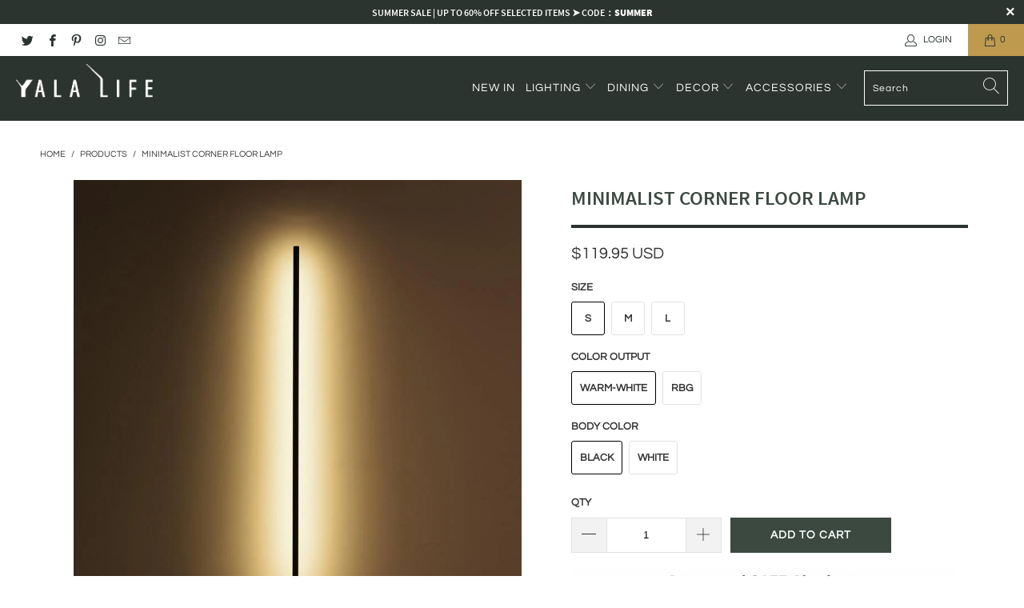

--- FILE ---
content_type: text/html; charset=utf-8
request_url: https://www.yalalife.com/products/minimalist-corner-floor-lamp
body_size: 28902
content:


 <!DOCTYPE html>
<html lang="en"> <head> <!-- Global site tag (gtag.js) - Google Ads: 595704606 -->
<script async src="https://www.googletagmanager.com/gtag/js?id=AW-595704606"></script>
<script>
  window.dataLayer = window.dataLayer || [];
  function gtag(){dataLayer.push(arguments);}
  gtag('js', new Date());

  gtag('config', 'AW-595704606');
</script> <!-- Event snippet for Conversion Purchase conversion page -->
<script>
  gtag('event', 'conversion', {
      'send_to': 'AW-595704606/gzvTCKevr4ACEJ72hpwC',
      'value': ,
      'currency': 'USD',
      'transaction_id': ''
  });
</script> <meta charset="utf-8"> <meta http-equiv="cleartype" content="on"> <meta name="robots" content="index,follow"> <!-- Mobile Specific Metas --> <meta name="HandheldFriendly" content="True"> <meta name="MobileOptimized" content="320"> <meta name="viewport" content="width=device-width,initial-scale=1"> <meta name="theme-color" content="#ffffff"> <title>
      Minimalist Corner Floor Lamp - Yala Life</title> <link rel="preconnect dns-prefetch" href="https://fonts.shopifycdn.com" /> <link rel="preconnect dns-prefetch" href="https://cdn.shopify.com" /> <link rel="preconnect dns-prefetch" href="https://v.shopify.com" /> <link rel="preconnect dns-prefetch" href="https://cdn.shopifycloud.com" /> <link rel="preconnect dns-prefetch" href="https://productreviews.shopifycdn.com" /> <link rel="stylesheet" href="https://cdnjs.cloudflare.com/ajax/libs/fancybox/3.5.6/jquery.fancybox.css"> <!-- Stylesheets for Turbo "6.0.7" --> <link href="//www.yalalife.com/cdn/shop/t/11/assets/styles.scss.css?v=13811486738514817301655474174" rel="stylesheet" type="text/css" media="all" /> <script>
      window.lazySizesConfig = window.lazySizesConfig || {};

      lazySizesConfig.expand = 300;
      lazySizesConfig.loadHidden = false;

      /*! lazysizes - v4.1.4 */
      !function(a,b){var c=b(a,a.document);a.lazySizes=c,"object"==typeof module&&module.exports&&(module.exports=c)}(window,function(a,b){"use strict";if(b.getElementsByClassName){var c,d,e=b.documentElement,f=a.Date,g=a.HTMLPictureElement,h="addEventListener",i="getAttribute",j=a[h],k=a.setTimeout,l=a.requestAnimationFrame||k,m=a.requestIdleCallback,n=/^picture$/i,o=["load","error","lazyincluded","_lazyloaded"],p={},q=Array.prototype.forEach,r=function(a,b){return p[b]||(p[b]=new RegExp("(\\s|^)"+b+"(\\s|$)")),p[b].test(a[i]("class")||"")&&p[b]},s=function(a,b){r(a,b)||a.setAttribute("class",(a[i]("class")||"").trim()+" "+b)},t=function(a,b){var c;(c=r(a,b))&&a.setAttribute("class",(a[i]("class")||"").replace(c," "))},u=function(a,b,c){var d=c?h:"removeEventListener";c&&u(a,b),o.forEach(function(c){a[d](c,b)})},v=function(a,d,e,f,g){var h=b.createEvent("Event");return e||(e={}),e.instance=c,h.initEvent(d,!f,!g),h.detail=e,a.dispatchEvent(h),h},w=function(b,c){var e;!g&&(e=a.picturefill||d.pf)?(c&&c.src&&!b[i]("srcset")&&b.setAttribute("srcset",c.src),e({reevaluate:!0,elements:[b]})):c&&c.src&&(b.src=c.src)},x=function(a,b){return(getComputedStyle(a,null)||{})[b]},y=function(a,b,c){for(c=c||a.offsetWidth;c<d.minSize&&b&&!a._lazysizesWidth;)c=b.offsetWidth,b=b.parentNode;return c},z=function(){var a,c,d=[],e=[],f=d,g=function(){var b=f;for(f=d.length?e:d,a=!0,c=!1;b.length;)b.shift()();a=!1},h=function(d,e){a&&!e?d.apply(this,arguments):(f.push(d),c||(c=!0,(b.hidden?k:l)(g)))};return h._lsFlush=g,h}(),A=function(a,b){return b?function(){z(a)}:function(){var b=this,c=arguments;z(function(){a.apply(b,c)})}},B=function(a){var b,c=0,e=d.throttleDelay,g=d.ricTimeout,h=function(){b=!1,c=f.now(),a()},i=m&&g>49?function(){m(h,{timeout:g}),g!==d.ricTimeout&&(g=d.ricTimeout)}:A(function(){k(h)},!0);return function(a){var d;(a=a===!0)&&(g=33),b||(b=!0,d=e-(f.now()-c),0>d&&(d=0),a||9>d?i():k(i,d))}},C=function(a){var b,c,d=99,e=function(){b=null,a()},g=function(){var a=f.now()-c;d>a?k(g,d-a):(m||e)(e)};return function(){c=f.now(),b||(b=k(g,d))}};!function(){var b,c={lazyClass:"lazyload",loadedClass:"lazyloaded",loadingClass:"lazyloading",preloadClass:"lazypreload",errorClass:"lazyerror",autosizesClass:"lazyautosizes",srcAttr:"data-src",srcsetAttr:"data-srcset",sizesAttr:"data-sizes",minSize:40,customMedia:{},init:!0,expFactor:1.5,hFac:.8,loadMode:2,loadHidden:!0,ricTimeout:0,throttleDelay:125};d=a.lazySizesConfig||a.lazysizesConfig||{};for(b in c)b in d||(d[b]=c[b]);a.lazySizesConfig=d,k(function(){d.init&&F()})}();var D=function(){var g,l,m,o,p,y,D,F,G,H,I,J,K,L,M=/^img$/i,N=/^iframe$/i,O="onscroll"in a&&!/(gle|ing)bot/.test(navigator.userAgent),P=0,Q=0,R=0,S=-1,T=function(a){R--,a&&a.target&&u(a.target,T),(!a||0>R||!a.target)&&(R=0)},U=function(a,c){var d,f=a,g="hidden"==x(b.body,"visibility")||"hidden"!=x(a.parentNode,"visibility")&&"hidden"!=x(a,"visibility");for(F-=c,I+=c,G-=c,H+=c;g&&(f=f.offsetParent)&&f!=b.body&&f!=e;)g=(x(f,"opacity")||1)>0,g&&"visible"!=x(f,"overflow")&&(d=f.getBoundingClientRect(),g=H>d.left&&G<d.right&&I>d.top-1&&F<d.bottom+1);return g},V=function(){var a,f,h,j,k,m,n,p,q,r=c.elements;if((o=d.loadMode)&&8>R&&(a=r.length)){f=0,S++,null==K&&("expand"in d||(d.expand=e.clientHeight>500&&e.clientWidth>500?500:370),J=d.expand,K=J*d.expFactor),K>Q&&1>R&&S>2&&o>2&&!b.hidden?(Q=K,S=0):Q=o>1&&S>1&&6>R?J:P;for(;a>f;f++)if(r[f]&&!r[f]._lazyRace)if(O)if((p=r[f][i]("data-expand"))&&(m=1*p)||(m=Q),q!==m&&(y=innerWidth+m*L,D=innerHeight+m,n=-1*m,q=m),h=r[f].getBoundingClientRect(),(I=h.bottom)>=n&&(F=h.top)<=D&&(H=h.right)>=n*L&&(G=h.left)<=y&&(I||H||G||F)&&(d.loadHidden||"hidden"!=x(r[f],"visibility"))&&(l&&3>R&&!p&&(3>o||4>S)||U(r[f],m))){if(ba(r[f]),k=!0,R>9)break}else!k&&l&&!j&&4>R&&4>S&&o>2&&(g[0]||d.preloadAfterLoad)&&(g[0]||!p&&(I||H||G||F||"auto"!=r[f][i](d.sizesAttr)))&&(j=g[0]||r[f]);else ba(r[f]);j&&!k&&ba(j)}},W=B(V),X=function(a){s(a.target,d.loadedClass),t(a.target,d.loadingClass),u(a.target,Z),v(a.target,"lazyloaded")},Y=A(X),Z=function(a){Y({target:a.target})},$=function(a,b){try{a.contentWindow.location.replace(b)}catch(c){a.src=b}},_=function(a){var b,c=a[i](d.srcsetAttr);(b=d.customMedia[a[i]("data-media")||a[i]("media")])&&a.setAttribute("media",b),c&&a.setAttribute("srcset",c)},aa=A(function(a,b,c,e,f){var g,h,j,l,o,p;(o=v(a,"lazybeforeunveil",b)).defaultPrevented||(e&&(c?s(a,d.autosizesClass):a.setAttribute("sizes",e)),h=a[i](d.srcsetAttr),g=a[i](d.srcAttr),f&&(j=a.parentNode,l=j&&n.test(j.nodeName||"")),p=b.firesLoad||"src"in a&&(h||g||l),o={target:a},p&&(u(a,T,!0),clearTimeout(m),m=k(T,2500),s(a,d.loadingClass),u(a,Z,!0)),l&&q.call(j.getElementsByTagName("source"),_),h?a.setAttribute("srcset",h):g&&!l&&(N.test(a.nodeName)?$(a,g):a.src=g),f&&(h||l)&&w(a,{src:g})),a._lazyRace&&delete a._lazyRace,t(a,d.lazyClass),z(function(){(!p||a.complete&&a.naturalWidth>1)&&(p?T(o):R--,X(o))},!0)}),ba=function(a){var b,c=M.test(a.nodeName),e=c&&(a[i](d.sizesAttr)||a[i]("sizes")),f="auto"==e;(!f&&l||!c||!a[i]("src")&&!a.srcset||a.complete||r(a,d.errorClass)||!r(a,d.lazyClass))&&(b=v(a,"lazyunveilread").detail,f&&E.updateElem(a,!0,a.offsetWidth),a._lazyRace=!0,R++,aa(a,b,f,e,c))},ca=function(){if(!l){if(f.now()-p<999)return void k(ca,999);var a=C(function(){d.loadMode=3,W()});l=!0,d.loadMode=3,W(),j("scroll",function(){3==d.loadMode&&(d.loadMode=2),a()},!0)}};return{_:function(){p=f.now(),c.elements=b.getElementsByClassName(d.lazyClass),g=b.getElementsByClassName(d.lazyClass+" "+d.preloadClass),L=d.hFac,j("scroll",W,!0),j("resize",W,!0),a.MutationObserver?new MutationObserver(W).observe(e,{childList:!0,subtree:!0,attributes:!0}):(e[h]("DOMNodeInserted",W,!0),e[h]("DOMAttrModified",W,!0),setInterval(W,999)),j("hashchange",W,!0),["focus","mouseover","click","load","transitionend","animationend","webkitAnimationEnd"].forEach(function(a){b[h](a,W,!0)}),/d$|^c/.test(b.readyState)?ca():(j("load",ca),b[h]("DOMContentLoaded",W),k(ca,2e4)),c.elements.length?(V(),z._lsFlush()):W()},checkElems:W,unveil:ba}}(),E=function(){var a,c=A(function(a,b,c,d){var e,f,g;if(a._lazysizesWidth=d,d+="px",a.setAttribute("sizes",d),n.test(b.nodeName||""))for(e=b.getElementsByTagName("source"),f=0,g=e.length;g>f;f++)e[f].setAttribute("sizes",d);c.detail.dataAttr||w(a,c.detail)}),e=function(a,b,d){var e,f=a.parentNode;f&&(d=y(a,f,d),e=v(a,"lazybeforesizes",{width:d,dataAttr:!!b}),e.defaultPrevented||(d=e.detail.width,d&&d!==a._lazysizesWidth&&c(a,f,e,d)))},f=function(){var b,c=a.length;if(c)for(b=0;c>b;b++)e(a[b])},g=C(f);return{_:function(){a=b.getElementsByClassName(d.autosizesClass),j("resize",g)},checkElems:g,updateElem:e}}(),F=function(){F.i||(F.i=!0,E._(),D._())};return c={cfg:d,autoSizer:E,loader:D,init:F,uP:w,aC:s,rC:t,hC:r,fire:v,gW:y,rAF:z}}});

      /*! lazysizes - v4.1.4 */
      !function(a,b){var c=function(){b(a.lazySizes),a.removeEventListener("lazyunveilread",c,!0)};b=b.bind(null,a,a.document),"object"==typeof module&&module.exports?b(require("lazysizes")):a.lazySizes?c():a.addEventListener("lazyunveilread",c,!0)}(window,function(a,b,c){"use strict";function d(){this.ratioElems=b.getElementsByClassName("lazyaspectratio"),this._setupEvents(),this.processImages()}if(a.addEventListener){var e,f,g,h=Array.prototype.forEach,i=/^picture$/i,j="data-aspectratio",k="img["+j+"]",l=function(b){return a.matchMedia?(l=function(a){return!a||(matchMedia(a)||{}).matches})(b):a.Modernizr&&Modernizr.mq?!b||Modernizr.mq(b):!b},m=c.aC,n=c.rC,o=c.cfg;d.prototype={_setupEvents:function(){var a=this,c=function(b){b.naturalWidth<36?a.addAspectRatio(b,!0):a.removeAspectRatio(b,!0)},d=function(){a.processImages()};b.addEventListener("load",function(a){a.target.getAttribute&&a.target.getAttribute(j)&&c(a.target)},!0),addEventListener("resize",function(){var b,d=function(){h.call(a.ratioElems,c)};return function(){clearTimeout(b),b=setTimeout(d,99)}}()),b.addEventListener("DOMContentLoaded",d),addEventListener("load",d)},processImages:function(a){var c,d;a||(a=b),c="length"in a&&!a.nodeName?a:a.querySelectorAll(k);for(d=0;d<c.length;d++)c[d].naturalWidth>36?this.removeAspectRatio(c[d]):this.addAspectRatio(c[d])},getSelectedRatio:function(a){var b,c,d,e,f,g=a.parentNode;if(g&&i.test(g.nodeName||""))for(d=g.getElementsByTagName("source"),b=0,c=d.length;c>b;b++)if(e=d[b].getAttribute("data-media")||d[b].getAttribute("media"),o.customMedia[e]&&(e=o.customMedia[e]),l(e)){f=d[b].getAttribute(j);break}return f||a.getAttribute(j)||""},parseRatio:function(){var a=/^\s*([+\d\.]+)(\s*[\/x]\s*([+\d\.]+))?\s*$/,b={};return function(c){var d;return!b[c]&&(d=c.match(a))&&(d[3]?b[c]=d[1]/d[3]:b[c]=1*d[1]),b[c]}}(),addAspectRatio:function(b,c){var d,e=b.offsetWidth,f=b.offsetHeight;return c||m(b,"lazyaspectratio"),36>e&&0>=f?void((e||f&&a.console)&&console.log("Define width or height of image, so we can calculate the other dimension")):(d=this.getSelectedRatio(b),d=this.parseRatio(d),void(d&&(e?b.style.height=e/d+"px":b.style.width=f*d+"px")))},removeAspectRatio:function(a){n(a,"lazyaspectratio"),a.style.height="",a.style.width="",a.removeAttribute(j)}},f=function(){g=a.jQuery||a.Zepto||a.shoestring||a.$,g&&g.fn&&!g.fn.imageRatio&&g.fn.filter&&g.fn.add&&g.fn.find?g.fn.imageRatio=function(){return e.processImages(this.find(k).add(this.filter(k))),this}:g=!1},f(),setTimeout(f),e=new d,a.imageRatio=e,"object"==typeof module&&module.exports?module.exports=e:"function"==typeof define&&define.amd&&define(e)}});

        /*! lazysizes - v4.1.5 */
        !function(a,b){var c=function(){b(a.lazySizes),a.removeEventListener("lazyunveilread",c,!0)};b=b.bind(null,a,a.document),"object"==typeof module&&module.exports?b(require("lazysizes")):a.lazySizes?c():a.addEventListener("lazyunveilread",c,!0)}(window,function(a,b,c){"use strict";if(a.addEventListener){var d=/\s+/g,e=/\s*\|\s+|\s+\|\s*/g,f=/^(.+?)(?:\s+\[\s*(.+?)\s*\])(?:\s+\[\s*(.+?)\s*\])?$/,g=/^\s*\(*\s*type\s*:\s*(.+?)\s*\)*\s*$/,h=/\(|\)|'/,i={contain:1,cover:1},j=function(a){var b=c.gW(a,a.parentNode);return(!a._lazysizesWidth||b>a._lazysizesWidth)&&(a._lazysizesWidth=b),a._lazysizesWidth},k=function(a){var b;return b=(getComputedStyle(a)||{getPropertyValue:function(){}}).getPropertyValue("background-size"),!i[b]&&i[a.style.backgroundSize]&&(b=a.style.backgroundSize),b},l=function(a,b){if(b){var c=b.match(g);c&&c[1]?a.setAttribute("type",c[1]):a.setAttribute("media",lazySizesConfig.customMedia[b]||b)}},m=function(a,c,g){var h=b.createElement("picture"),i=c.getAttribute(lazySizesConfig.sizesAttr),j=c.getAttribute("data-ratio"),k=c.getAttribute("data-optimumx");c._lazybgset&&c._lazybgset.parentNode==c&&c.removeChild(c._lazybgset),Object.defineProperty(g,"_lazybgset",{value:c,writable:!0}),Object.defineProperty(c,"_lazybgset",{value:h,writable:!0}),a=a.replace(d," ").split(e),h.style.display="none",g.className=lazySizesConfig.lazyClass,1!=a.length||i||(i="auto"),a.forEach(function(a){var c,d=b.createElement("source");i&&"auto"!=i&&d.setAttribute("sizes",i),(c=a.match(f))?(d.setAttribute(lazySizesConfig.srcsetAttr,c[1]),l(d,c[2]),l(d,c[3])):d.setAttribute(lazySizesConfig.srcsetAttr,a),h.appendChild(d)}),i&&(g.setAttribute(lazySizesConfig.sizesAttr,i),c.removeAttribute(lazySizesConfig.sizesAttr),c.removeAttribute("sizes")),k&&g.setAttribute("data-optimumx",k),j&&g.setAttribute("data-ratio",j),h.appendChild(g),c.appendChild(h)},n=function(a){if(a.target._lazybgset){var b=a.target,d=b._lazybgset,e=b.currentSrc||b.src;if(e){var f=c.fire(d,"bgsetproxy",{src:e,useSrc:h.test(e)?JSON.stringify(e):e});f.defaultPrevented||(d.style.backgroundImage="url("+f.detail.useSrc+")")}b._lazybgsetLoading&&(c.fire(d,"_lazyloaded",{},!1,!0),delete b._lazybgsetLoading)}};addEventListener("lazybeforeunveil",function(a){var d,e,f;!a.defaultPrevented&&(d=a.target.getAttribute("data-bgset"))&&(f=a.target,e=b.createElement("img"),e.alt="",e._lazybgsetLoading=!0,a.detail.firesLoad=!0,m(d,f,e),setTimeout(function(){c.loader.unveil(e),c.rAF(function(){c.fire(e,"_lazyloaded",{},!0,!0),e.complete&&n({target:e})})}))}),b.addEventListener("load",n,!0),a.addEventListener("lazybeforesizes",function(a){if(a.detail.instance==c&&a.target._lazybgset&&a.detail.dataAttr){var b=a.target._lazybgset,d=k(b);i[d]&&(a.target._lazysizesParentFit=d,c.rAF(function(){a.target.setAttribute("data-parent-fit",d),a.target._lazysizesParentFit&&delete a.target._lazysizesParentFit}))}},!0),b.documentElement.addEventListener("lazybeforesizes",function(a){!a.defaultPrevented&&a.target._lazybgset&&a.detail.instance==c&&(a.detail.width=j(a.target._lazybgset))})}});</script> <meta name="description" content="Transform your empty dark corners with our Minimalist corner floor lamp. The lamp has been designed to be functional and space-saving but at the same time be a beautiful focal point. This light is super easy to install and the LED can be lit to any color of the rainbow making it the perfect accent piece for your home." /> <link rel="shortcut icon" type="image/x-icon" href="//www.yalalife.com/cdn/shop/files/FAVICON_180x180.png?v=1634299649"> <link rel="apple-touch-icon" href="//www.yalalife.com/cdn/shop/files/FAVICON_180x180.png?v=1634299649"/> <link rel="apple-touch-icon" sizes="57x57" href="//www.yalalife.com/cdn/shop/files/FAVICON_57x57.png?v=1634299649"/> <link rel="apple-touch-icon" sizes="60x60" href="//www.yalalife.com/cdn/shop/files/FAVICON_60x60.png?v=1634299649"/> <link rel="apple-touch-icon" sizes="72x72" href="//www.yalalife.com/cdn/shop/files/FAVICON_72x72.png?v=1634299649"/> <link rel="apple-touch-icon" sizes="76x76" href="//www.yalalife.com/cdn/shop/files/FAVICON_76x76.png?v=1634299649"/> <link rel="apple-touch-icon" sizes="114x114" href="//www.yalalife.com/cdn/shop/files/FAVICON_114x114.png?v=1634299649"/> <link rel="apple-touch-icon" sizes="180x180" href="//www.yalalife.com/cdn/shop/files/FAVICON_180x180.png?v=1634299649"/> <link rel="apple-touch-icon" sizes="228x228" href="//www.yalalife.com/cdn/shop/files/FAVICON_228x228.png?v=1634299649"/> <link rel="canonical" href="https://www.yalalife.co/products/minimalist-corner-floor-lamp" /> <script>window.performance && window.performance.mark && window.performance.mark('shopify.content_for_header.start');</script><meta id="shopify-digital-wallet" name="shopify-digital-wallet" content="/26467205178/digital_wallets/dialog">
<meta name="shopify-checkout-api-token" content="8df10a54a3b1e930eba57fdc6b21a85b">
<meta id="in-context-paypal-metadata" data-shop-id="26467205178" data-venmo-supported="false" data-environment="production" data-locale="en_US" data-paypal-v4="true" data-currency="USD">
<link rel="alternate" type="application/json+oembed" href="https://www.yalalife.co/products/minimalist-corner-floor-lamp.oembed">
<script async="async" src="/checkouts/internal/preloads.js?locale=en-US"></script>
<script id="shopify-features" type="application/json">{"accessToken":"8df10a54a3b1e930eba57fdc6b21a85b","betas":["rich-media-storefront-analytics"],"domain":"www.yalalife.com","predictiveSearch":true,"shopId":26467205178,"locale":"en"}</script>
<script>var Shopify = Shopify || {};
Shopify.shop = "yalah-shopping.myshopify.com";
Shopify.locale = "en";
Shopify.currency = {"active":"USD","rate":"1.0"};
Shopify.country = "US";
Shopify.theme = {"name":"YalaLife 11\/12\/2020","id":82049204282,"schema_name":"Turbo","schema_version":"6.0.7","theme_store_id":null,"role":"main"};
Shopify.theme.handle = "null";
Shopify.theme.style = {"id":null,"handle":null};
Shopify.cdnHost = "www.yalalife.com/cdn";
Shopify.routes = Shopify.routes || {};
Shopify.routes.root = "/";</script>
<script type="module">!function(o){(o.Shopify=o.Shopify||{}).modules=!0}(window);</script>
<script>!function(o){function n(){var o=[];function n(){o.push(Array.prototype.slice.apply(arguments))}return n.q=o,n}var t=o.Shopify=o.Shopify||{};t.loadFeatures=n(),t.autoloadFeatures=n()}(window);</script>
<script id="shop-js-analytics" type="application/json">{"pageType":"product"}</script>
<script defer="defer" async type="module" src="//www.yalalife.com/cdn/shopifycloud/shop-js/modules/v2/client.init-shop-cart-sync_BN7fPSNr.en.esm.js"></script>
<script defer="defer" async type="module" src="//www.yalalife.com/cdn/shopifycloud/shop-js/modules/v2/chunk.common_Cbph3Kss.esm.js"></script>
<script defer="defer" async type="module" src="//www.yalalife.com/cdn/shopifycloud/shop-js/modules/v2/chunk.modal_DKumMAJ1.esm.js"></script>
<script type="module">
  await import("//www.yalalife.com/cdn/shopifycloud/shop-js/modules/v2/client.init-shop-cart-sync_BN7fPSNr.en.esm.js");
await import("//www.yalalife.com/cdn/shopifycloud/shop-js/modules/v2/chunk.common_Cbph3Kss.esm.js");
await import("//www.yalalife.com/cdn/shopifycloud/shop-js/modules/v2/chunk.modal_DKumMAJ1.esm.js");

  window.Shopify.SignInWithShop?.initShopCartSync?.({"fedCMEnabled":true,"windoidEnabled":true});

</script>
<script>(function() {
  var isLoaded = false;
  function asyncLoad() {
    if (isLoaded) return;
    isLoaded = true;
    var urls = ["https:\/\/loox.io\/widget\/VkW9cXWotF\/loox.1663734293112.js?shop=yalah-shopping.myshopify.com","https:\/\/gdprcdn.b-cdn.net\/js\/gdpr_cookie_consent.min.js?shop=yalah-shopping.myshopify.com"];
    for (var i = 0; i <urls.length; i++) {
      var s = document.createElement('script');
      s.type = 'text/javascript';
      s.async = true;
      s.src = urls[i];
      var x = document.getElementsByTagName('script')[0];
      x.parentNode.insertBefore(s, x);
    }
  };
  if(window.attachEvent) {
    window.attachEvent('onload', asyncLoad);
  } else {
    window.addEventListener('load', asyncLoad, false);
  }
})();</script>
<script id="__st">var __st={"a":26467205178,"offset":-28800,"reqid":"d98d1a10-87ca-47a3-a737-5654b342e8b7-1769822838","pageurl":"www.yalalife.com\/products\/minimalist-corner-floor-lamp","u":"86c42cf916d3","p":"product","rtyp":"product","rid":6668977471546};</script>
<script>window.ShopifyPaypalV4VisibilityTracking = true;</script>
<script id="captcha-bootstrap">!function(){'use strict';const t='contact',e='account',n='new_comment',o=[[t,t],['blogs',n],['comments',n],[t,'customer']],c=[[e,'customer_login'],[e,'guest_login'],[e,'recover_customer_password'],[e,'create_customer']],r=t=>t.map((([t,e])=>`form[action*='/${t}']:not([data-nocaptcha='true']) input[name='form_type'][value='${e}']`)).join(','),a=t=>()=>t?[...document.querySelectorAll(t)].map((t=>t.form)):[];function s(){const t=[...o],e=r(t);return a(e)}const i='password',u='form_key',d=['recaptcha-v3-token','g-recaptcha-response','h-captcha-response',i],f=()=>{try{return window.sessionStorage}catch{return}},m='__shopify_v',_=t=>t.elements[u];function p(t,e,n=!1){try{const o=window.sessionStorage,c=JSON.parse(o.getItem(e)),{data:r}=function(t){const{data:e,action:n}=t;return t[m]||n?{data:e,action:n}:{data:t,action:n}}(c);for(const[e,n]of Object.entries(r))t.elements[e]&&(t.elements[e].value=n);n&&o.removeItem(e)}catch(o){console.error('form repopulation failed',{error:o})}}const l='form_type',E='cptcha';function T(t){t.dataset[E]=!0}const w=window,h=w.document,L='Shopify',v='ce_forms',y='captcha';let A=!1;((t,e)=>{const n=(g='f06e6c50-85a8-45c8-87d0-21a2b65856fe',I='https://cdn.shopify.com/shopifycloud/storefront-forms-hcaptcha/ce_storefront_forms_captcha_hcaptcha.v1.5.2.iife.js',D={infoText:'Protected by hCaptcha',privacyText:'Privacy',termsText:'Terms'},(t,e,n)=>{const o=w[L][v],c=o.bindForm;if(c)return c(t,g,e,D).then(n);var r;o.q.push([[t,g,e,D],n]),r=I,A||(h.body.append(Object.assign(h.createElement('script'),{id:'captcha-provider',async:!0,src:r})),A=!0)});var g,I,D;w[L]=w[L]||{},w[L][v]=w[L][v]||{},w[L][v].q=[],w[L][y]=w[L][y]||{},w[L][y].protect=function(t,e){n(t,void 0,e),T(t)},Object.freeze(w[L][y]),function(t,e,n,w,h,L){const[v,y,A,g]=function(t,e,n){const i=e?o:[],u=t?c:[],d=[...i,...u],f=r(d),m=r(i),_=r(d.filter((([t,e])=>n.includes(e))));return[a(f),a(m),a(_),s()]}(w,h,L),I=t=>{const e=t.target;return e instanceof HTMLFormElement?e:e&&e.form},D=t=>v().includes(t);t.addEventListener('submit',(t=>{const e=I(t);if(!e)return;const n=D(e)&&!e.dataset.hcaptchaBound&&!e.dataset.recaptchaBound,o=_(e),c=g().includes(e)&&(!o||!o.value);(n||c)&&t.preventDefault(),c&&!n&&(function(t){try{if(!f())return;!function(t){const e=f();if(!e)return;const n=_(t);if(!n)return;const o=n.value;o&&e.removeItem(o)}(t);const e=Array.from(Array(32),(()=>Math.random().toString(36)[2])).join('');!function(t,e){_(t)||t.append(Object.assign(document.createElement('input'),{type:'hidden',name:u})),t.elements[u].value=e}(t,e),function(t,e){const n=f();if(!n)return;const o=[...t.querySelectorAll(`input[type='${i}']`)].map((({name:t})=>t)),c=[...d,...o],r={};for(const[a,s]of new FormData(t).entries())c.includes(a)||(r[a]=s);n.setItem(e,JSON.stringify({[m]:1,action:t.action,data:r}))}(t,e)}catch(e){console.error('failed to persist form',e)}}(e),e.submit())}));const S=(t,e)=>{t&&!t.dataset[E]&&(n(t,e.some((e=>e===t))),T(t))};for(const o of['focusin','change'])t.addEventListener(o,(t=>{const e=I(t);D(e)&&S(e,y())}));const B=e.get('form_key'),M=e.get(l),P=B&&M;t.addEventListener('DOMContentLoaded',(()=>{const t=y();if(P)for(const e of t)e.elements[l].value===M&&p(e,B);[...new Set([...A(),...v().filter((t=>'true'===t.dataset.shopifyCaptcha))])].forEach((e=>S(e,t)))}))}(h,new URLSearchParams(w.location.search),n,t,e,['guest_login'])})(!0,!0)}();</script>
<script integrity="sha256-4kQ18oKyAcykRKYeNunJcIwy7WH5gtpwJnB7kiuLZ1E=" data-source-attribution="shopify.loadfeatures" defer="defer" src="//www.yalalife.com/cdn/shopifycloud/storefront/assets/storefront/load_feature-a0a9edcb.js" crossorigin="anonymous"></script>
<script data-source-attribution="shopify.dynamic_checkout.dynamic.init">var Shopify=Shopify||{};Shopify.PaymentButton=Shopify.PaymentButton||{isStorefrontPortableWallets:!0,init:function(){window.Shopify.PaymentButton.init=function(){};var t=document.createElement("script");t.src="https://www.yalalife.com/cdn/shopifycloud/portable-wallets/latest/portable-wallets.en.js",t.type="module",document.head.appendChild(t)}};
</script>
<script data-source-attribution="shopify.dynamic_checkout.buyer_consent">
  function portableWalletsHideBuyerConsent(e){var t=document.getElementById("shopify-buyer-consent"),n=document.getElementById("shopify-subscription-policy-button");t&&n&&(t.classList.add("hidden"),t.setAttribute("aria-hidden","true"),n.removeEventListener("click",e))}function portableWalletsShowBuyerConsent(e){var t=document.getElementById("shopify-buyer-consent"),n=document.getElementById("shopify-subscription-policy-button");t&&n&&(t.classList.remove("hidden"),t.removeAttribute("aria-hidden"),n.addEventListener("click",e))}window.Shopify?.PaymentButton&&(window.Shopify.PaymentButton.hideBuyerConsent=portableWalletsHideBuyerConsent,window.Shopify.PaymentButton.showBuyerConsent=portableWalletsShowBuyerConsent);
</script>
<script data-source-attribution="shopify.dynamic_checkout.cart.bootstrap">document.addEventListener("DOMContentLoaded",(function(){function t(){return document.querySelector("shopify-accelerated-checkout-cart, shopify-accelerated-checkout")}if(t())Shopify.PaymentButton.init();else{new MutationObserver((function(e,n){t()&&(Shopify.PaymentButton.init(),n.disconnect())})).observe(document.body,{childList:!0,subtree:!0})}}));
</script>
<link id="shopify-accelerated-checkout-styles" rel="stylesheet" media="screen" href="https://www.yalalife.com/cdn/shopifycloud/portable-wallets/latest/accelerated-checkout-backwards-compat.css" crossorigin="anonymous">
<style id="shopify-accelerated-checkout-cart">
        #shopify-buyer-consent {
  margin-top: 1em;
  display: inline-block;
  width: 100%;
}

#shopify-buyer-consent.hidden {
  display: none;
}

#shopify-subscription-policy-button {
  background: none;
  border: none;
  padding: 0;
  text-decoration: underline;
  font-size: inherit;
  cursor: pointer;
}

#shopify-subscription-policy-button::before {
  box-shadow: none;
}

      </style>

<script>window.performance && window.performance.mark && window.performance.mark('shopify.content_for_header.end');</script>

    

<meta name="author" content="Yala Life">
<meta property="og:url" content="https://www.yalalife.co/products/minimalist-corner-floor-lamp">
<meta property="og:site_name" content="Yala Life"> <meta property="og:type" content="product"> <meta property="og:title" content="Minimalist Corner Floor Lamp"> <meta property="og:image" content="https://www.yalalife.com/cdn/shop/products/1_3_1bac6f6f-b90a-44d6-9f4f-0924be5a2a22_600x.jpg?v=1638567009"> <meta property="og:image:secure_url" content="https://www.yalalife.com/cdn/shop/products/1_3_1bac6f6f-b90a-44d6-9f4f-0924be5a2a22_600x.jpg?v=1638567009"> <meta property="og:image:width" content="800"> <meta property="og:image:height" content="800"> <meta property="og:image" content="https://www.yalalife.com/cdn/shop/products/1_1_f0cbceb1-e581-40ae-9c69-fc9dc2c4d25a_600x.jpg?v=1638567009"> <meta property="og:image:secure_url" content="https://www.yalalife.com/cdn/shop/products/1_1_f0cbceb1-e581-40ae-9c69-fc9dc2c4d25a_600x.jpg?v=1638567009"> <meta property="og:image:width" content="800"> <meta property="og:image:height" content="800"> <meta property="og:image" content="https://www.yalalife.com/cdn/shop/products/33_f93c427a-3f9b-4ea2-8ff2-2e3c7c787d7f_600x.jpg?v=1638567009"> <meta property="og:image:secure_url" content="https://www.yalalife.com/cdn/shop/products/33_f93c427a-3f9b-4ea2-8ff2-2e3c7c787d7f_600x.jpg?v=1638567009"> <meta property="og:image:width" content="800"> <meta property="og:image:height" content="800"> <meta property="product:price:amount" content="119.95"> <meta property="product:price:currency" content="USD"> <meta property="og:description" content="Transform your empty dark corners with our Minimalist corner floor lamp. The lamp has been designed to be functional and space-saving but at the same time be a beautiful focal point. This light is super easy to install and the LED can be lit to any color of the rainbow making it the perfect accent piece for your home."> <meta name="twitter:site" content="@LifeYala">

<meta name="twitter:card" content="summary"> <meta name="twitter:title" content="Minimalist Corner Floor Lamp"> <meta name="twitter:description" content="
Transform your empty dark corners with our Minimalist LED corner atmosphere floor lamp. The lamp has been designed to be functional and space-saving but at the same time be a beautiful focal point. The lamp can also transform the mood of any room, thanks to the inbuilt dimmer function. This light is super easy to install and the LED can be lit to any color of the rainbow making it the perfect accent piece for your home.
Details:


Construction: aluminum 
Finish color: white or black
Power consumption: 20w LED
Switch: floor switch + dimmer
Color output: warm white, RBG 
Lumens output: 2200-2400lms
Lamp life: approx. 50,000 hours
Input voltage: 100-240V
Installation type: floor lamp
Wattage and lighting area: 

Small 3-5 Square meters, 9W
Medium 5-8 Square meters, 12W
Large  8-10 Square meters, 14W

Dimensions:


Small H90cm, Leg L20cm each


Medium H120cm, Leg L20cm each

Large H142cm, Leg L40cm each






"> <meta name="twitter:image" content="https://www.yalalife.com/cdn/shop/products/1_3_1bac6f6f-b90a-44d6-9f4f-0924be5a2a22_240x.jpg?v=1638567009"> <meta name="twitter:image:width" content="240"> <meta name="twitter:image:height" content="240"> <meta name="twitter:image:alt" content="Minimalist Corner Floor Lamp">


    
    
  
<meta name="facebook-domain-verification" content="k35w4fbvtozed1teb7xwokf5dsujt8" />

	<script>var loox_global_hash = '1676129993517';</script><script>var loox_pop_active = true;var loox_pop_display = {"home_page":true,"product_page":true,"cart_page":false,"other_pages":false};</script><style>.loox-reviews-default { max-width: 1200px; margin: 0 auto; }</style>
<meta name="facebook-domain-verification" content="l44yb46hjjrbn323eblse61nix3vzq" />
    
<meta name="google-site-verification" content="7chk2Dh-Aq2ePOx9dVhGG0olO7-LLUbjMUu__KJB_R8" /> <!-- RedRetarget App Hook start -->
<link rel="dns-prefetch" href="https://trackifyx.redretarget.com">


<!-- HOOK JS-->

<meta name="tfx:tags" content="">
<meta name="tfx:collections" content="Best Seller, Lamps, Lighting, New In, ">







<script id="tfx-cart">
    
    window.tfxCart = {"note":null,"attributes":{},"original_total_price":0,"total_price":0,"total_discount":0,"total_weight":0.0,"item_count":0,"items":[],"requires_shipping":false,"currency":"USD","items_subtotal_price":0,"cart_level_discount_applications":[],"checkout_charge_amount":0}
</script>



<script id="tfx-product">
    
    window.tfxProduct = {"id":6668977471546,"title":"Minimalist Corner Floor Lamp","handle":"minimalist-corner-floor-lamp","description":"\u003cp\u003e\u003cimg src=\"https:\/\/cdn.shopify.com\/s\/files\/1\/0264\/6720\/5178\/files\/1_781235d9-7f04-482b-8c31-5a5aa26392cf_480x480.jpg?v=1600874500\" alt=\"\" data-mce-src=\"https:\/\/cdn.shopify.com\/s\/files\/1\/0264\/6720\/5178\/files\/1_781235d9-7f04-482b-8c31-5a5aa26392cf_480x480.jpg?v=1600874500\"\u003e\u003c\/p\u003e\n\u003cp\u003e\u003cspan\u003eTransform your empty dark corners with our Minimalist LED corner atmosphere floor lamp. The lamp has been designed to be functional and space-saving but at the same time be a beautiful focal point. The lamp can also transform the mood of any room, thanks to the inbuilt dimmer function. This light is\u003cspan style=\"font-weight: 400;\" data-mce-style=\"font-weight: 400;\" data-mce-fragment=\"1\"\u003e super easy to install and the LED can be lit to any color of the rainbow making it the perfect accent piece for your home.\u003c\/span\u003e\u003c\/span\u003e\u003c\/p\u003e\n\u003cp\u003eDetails:\u003c\/p\u003e\n\u003cul\u003e\n\u003cli\u003e\n\u003cspan\u003eConstruction: a\u003c\/span\u003eluminum \u003c\/li\u003e\n\u003cli\u003e\u003cspan\u003eFinish color: white or black\u003c\/span\u003e\u003c\/li\u003e\n\u003cli\u003e\u003cspan\u003ePower consumption: 20w LED\u003c\/span\u003e\u003c\/li\u003e\n\u003cli\u003e\u003cspan\u003eSwitch: floor switch + dimmer\u003c\/span\u003e\u003c\/li\u003e\n\u003cli\u003e\u003cspan\u003eColor output: warm white, RBG \u003c\/span\u003e\u003c\/li\u003e\n\u003cli\u003e\u003cspan\u003eLumens output: 2200-2400lms\u003c\/span\u003e\u003c\/li\u003e\n\u003cli\u003e\u003cspan\u003eLamp life: approx. 50,000 hours\u003c\/span\u003e\u003c\/li\u003e\n\u003cli\u003e\u003cspan\u003eInput voltage: 100-240V\u003c\/span\u003e\u003c\/li\u003e\n\u003cli\u003eInstallation type: floor lamp\u003c\/li\u003e\n\u003cli\u003eWattage and lighting area: \u003c\/li\u003e\n\u003cul\u003e\n\u003cli\u003eSmall 3-5 Square meters, 9W\u003c\/li\u003e\n\u003cli\u003eMedium 5-8 Square meters, 12W\u003c\/li\u003e\n\u003cli\u003eLarge  8-10 Square meters, 14W\u003c\/li\u003e\n\u003c\/ul\u003e\n\u003cli\u003eDimensions:\u003cbr\u003e\n\u003c\/li\u003e\n\u003cul\u003e\n\u003cli\u003eSmall H90cm, \u003cspan data-mce-fragment=\"1\"\u003eLeg L20cm each\u003c\/span\u003e\n\u003c\/li\u003e\n\u003cli\u003e\n\u003cspan data-mce-fragment=\"1\"\u003eMedium H\u003c\/span\u003e\u003cspan data-mce-fragment=\"1\"\u003e120\u003c\/span\u003e\u003cspan data-mce-fragment=\"1\"\u003ecm, \u003c\/span\u003e\u003cspan data-mce-fragment=\"1\"\u003eLeg L20cm each\u003c\/span\u003e\n\u003c\/li\u003e\n\u003cli\u003eLarge\u003cspan\u003e \u003c\/span\u003e\u003cspan data-mce-fragment=\"1\"\u003eH\u003c\/span\u003e\u003cspan data-mce-fragment=\"1\"\u003e142\u003c\/span\u003e\u003cspan data-mce-fragment=\"1\"\u003ecm, \u003c\/span\u003e\u003cspan data-mce-fragment=\"1\"\u003eLeg L40cm each\u003c\/span\u003e\n\u003c\/li\u003e\n\u003c\/ul\u003e\n\u003c\/ul\u003e\n\u003cul\u003e\u003c\/ul\u003e\n\u003cul\u003e\n\u003cul\u003e\u003c\/ul\u003e\n\u003c\/ul\u003e","published_at":"2021-10-31T09:58:25-07:00","created_at":"2021-10-14T22:45:57-07:00","vendor":"Yala Life™","type":"Lamps","tags":[],"price":11995,"price_min":11995,"price_max":17995,"available":true,"price_varies":true,"compare_at_price":null,"compare_at_price_min":0,"compare_at_price_max":0,"compare_at_price_varies":false,"variants":[{"id":39462391283770,"title":"S \/ Warm-White \/ Black","option1":"S","option2":"Warm-White","option3":"Black","sku":"YLMI0552","requires_shipping":true,"taxable":true,"featured_image":null,"available":true,"name":"Minimalist Corner Floor Lamp - S \/ Warm-White \/ Black","public_title":"S \/ Warm-White \/ Black","options":["S","Warm-White","Black"],"price":11995,"weight":0,"compare_at_price":null,"inventory_management":"shopify","barcode":"","requires_selling_plan":false,"selling_plan_allocations":[]},{"id":39462391316538,"title":"S \/ Warm-White \/ White","option1":"S","option2":"Warm-White","option3":"White","sku":"YLMI0553","requires_shipping":true,"taxable":true,"featured_image":null,"available":true,"name":"Minimalist Corner Floor Lamp - S \/ Warm-White \/ White","public_title":"S \/ Warm-White \/ White","options":["S","Warm-White","White"],"price":11995,"weight":0,"compare_at_price":null,"inventory_management":"shopify","barcode":"","requires_selling_plan":false,"selling_plan_allocations":[]},{"id":39462391349306,"title":"S \/ RBG \/ Black","option1":"S","option2":"RBG","option3":"Black","sku":"YLMI0554","requires_shipping":true,"taxable":true,"featured_image":null,"available":true,"name":"Minimalist Corner Floor Lamp - S \/ RBG \/ Black","public_title":"S \/ RBG \/ Black","options":["S","RBG","Black"],"price":13995,"weight":0,"compare_at_price":null,"inventory_management":"shopify","barcode":"","requires_selling_plan":false,"selling_plan_allocations":[]},{"id":39462391382074,"title":"S \/ RBG \/ White","option1":"S","option2":"RBG","option3":"White","sku":"YLMI0555","requires_shipping":true,"taxable":true,"featured_image":null,"available":true,"name":"Minimalist Corner Floor Lamp - S \/ RBG \/ White","public_title":"S \/ RBG \/ White","options":["S","RBG","White"],"price":13995,"weight":0,"compare_at_price":null,"inventory_management":"shopify","barcode":"","requires_selling_plan":false,"selling_plan_allocations":[]},{"id":39462391414842,"title":"M \/ Warm-White \/ Black","option1":"M","option2":"Warm-White","option3":"Black","sku":"YLMI0556","requires_shipping":true,"taxable":true,"featured_image":null,"available":true,"name":"Minimalist Corner Floor Lamp - M \/ Warm-White \/ Black","public_title":"M \/ Warm-White \/ Black","options":["M","Warm-White","Black"],"price":13995,"weight":0,"compare_at_price":null,"inventory_management":"shopify","barcode":"","requires_selling_plan":false,"selling_plan_allocations":[]},{"id":39462391447610,"title":"M \/ Warm-White \/ White","option1":"M","option2":"Warm-White","option3":"White","sku":"YLMI0557","requires_shipping":true,"taxable":true,"featured_image":null,"available":true,"name":"Minimalist Corner Floor Lamp - M \/ Warm-White \/ White","public_title":"M \/ Warm-White \/ White","options":["M","Warm-White","White"],"price":13995,"weight":0,"compare_at_price":null,"inventory_management":"shopify","barcode":"","requires_selling_plan":false,"selling_plan_allocations":[]},{"id":39462391480378,"title":"M \/ RBG \/ Black","option1":"M","option2":"RBG","option3":"Black","sku":"YLMI0558","requires_shipping":true,"taxable":true,"featured_image":null,"available":true,"name":"Minimalist Corner Floor Lamp - M \/ RBG \/ Black","public_title":"M \/ RBG \/ Black","options":["M","RBG","Black"],"price":15995,"weight":0,"compare_at_price":null,"inventory_management":"shopify","barcode":"","requires_selling_plan":false,"selling_plan_allocations":[]},{"id":39462391513146,"title":"M \/ RBG \/ White","option1":"M","option2":"RBG","option3":"White","sku":"YLMI0559","requires_shipping":true,"taxable":true,"featured_image":null,"available":true,"name":"Minimalist Corner Floor Lamp - M \/ RBG \/ White","public_title":"M \/ RBG \/ White","options":["M","RBG","White"],"price":15995,"weight":0,"compare_at_price":null,"inventory_management":"shopify","barcode":"","requires_selling_plan":false,"selling_plan_allocations":[]},{"id":39462391545914,"title":"L \/ Warm-White \/ Black","option1":"L","option2":"Warm-White","option3":"Black","sku":"YLMI0560","requires_shipping":true,"taxable":true,"featured_image":null,"available":true,"name":"Minimalist Corner Floor Lamp - L \/ Warm-White \/ Black","public_title":"L \/ Warm-White \/ Black","options":["L","Warm-White","Black"],"price":15995,"weight":0,"compare_at_price":null,"inventory_management":"shopify","barcode":"","requires_selling_plan":false,"selling_plan_allocations":[]},{"id":39462391578682,"title":"L \/ Warm-White \/ White","option1":"L","option2":"Warm-White","option3":"White","sku":"YLMI0561","requires_shipping":true,"taxable":true,"featured_image":null,"available":true,"name":"Minimalist Corner Floor Lamp - L \/ Warm-White \/ White","public_title":"L \/ Warm-White \/ White","options":["L","Warm-White","White"],"price":15995,"weight":0,"compare_at_price":null,"inventory_management":"shopify","barcode":"","requires_selling_plan":false,"selling_plan_allocations":[]},{"id":39462391611450,"title":"L \/ RBG \/ Black","option1":"L","option2":"RBG","option3":"Black","sku":"YLMI0562","requires_shipping":true,"taxable":true,"featured_image":null,"available":true,"name":"Minimalist Corner Floor Lamp - L \/ RBG \/ Black","public_title":"L \/ RBG \/ Black","options":["L","RBG","Black"],"price":17995,"weight":0,"compare_at_price":null,"inventory_management":"shopify","barcode":"","requires_selling_plan":false,"selling_plan_allocations":[]},{"id":39462391644218,"title":"L \/ RBG \/ White","option1":"L","option2":"RBG","option3":"White","sku":"YLMI0563","requires_shipping":true,"taxable":true,"featured_image":null,"available":true,"name":"Minimalist Corner Floor Lamp - L \/ RBG \/ White","public_title":"L \/ RBG \/ White","options":["L","RBG","White"],"price":17995,"weight":0,"compare_at_price":null,"inventory_management":"shopify","barcode":"","requires_selling_plan":false,"selling_plan_allocations":[]}],"images":["\/\/www.yalalife.com\/cdn\/shop\/products\/1_3_1bac6f6f-b90a-44d6-9f4f-0924be5a2a22.jpg?v=1638567009","\/\/www.yalalife.com\/cdn\/shop\/products\/1_1_f0cbceb1-e581-40ae-9c69-fc9dc2c4d25a.jpg?v=1638567009","\/\/www.yalalife.com\/cdn\/shop\/products\/33_f93c427a-3f9b-4ea2-8ff2-2e3c7c787d7f.jpg?v=1638567009","\/\/www.yalalife.com\/cdn\/shop\/products\/1_7_59645de2-8e7f-4510-9e0a-5ceec64ae3d6.jpg?v=1638567009","\/\/www.yalalife.com\/cdn\/shop\/products\/Untitled-1_d072bdd7-7fad-43fc-b420-d14a605c01ec.jpg?v=1638567009","\/\/www.yalalife.com\/cdn\/shop\/products\/wgw.jpg?v=1638567009","\/\/www.yalalife.com\/cdn\/shop\/products\/1_4_0d429931-fe12-4fb7-96d3-64c64afdc6a1.jpg?v=1638567009","\/\/www.yalalife.com\/cdn\/shop\/products\/1_5_8410d8c0-0e8d-4b6a-9e1d-151a326ff956.jpg?v=1638567009","\/\/www.yalalife.com\/cdn\/shop\/products\/678.jpg?v=1638567009","\/\/www.yalalife.com\/cdn\/shop\/products\/377.jpg?v=1638567009","\/\/www.yalalife.com\/cdn\/shop\/products\/32677.jpg?v=1638567009"],"featured_image":"\/\/www.yalalife.com\/cdn\/shop\/products\/1_3_1bac6f6f-b90a-44d6-9f4f-0924be5a2a22.jpg?v=1638567009","options":["Size","Color Output","Body Color"],"media":[{"alt":null,"id":20575664308282,"position":1,"preview_image":{"aspect_ratio":1.0,"height":800,"width":800,"src":"\/\/www.yalalife.com\/cdn\/shop\/products\/1_3_1bac6f6f-b90a-44d6-9f4f-0924be5a2a22.jpg?v=1638567009"},"aspect_ratio":1.0,"height":800,"media_type":"image","src":"\/\/www.yalalife.com\/cdn\/shop\/products\/1_3_1bac6f6f-b90a-44d6-9f4f-0924be5a2a22.jpg?v=1638567009","width":800},{"alt":null,"id":20575664373818,"position":2,"preview_image":{"aspect_ratio":1.0,"height":800,"width":800,"src":"\/\/www.yalalife.com\/cdn\/shop\/products\/1_1_f0cbceb1-e581-40ae-9c69-fc9dc2c4d25a.jpg?v=1638567009"},"aspect_ratio":1.0,"height":800,"media_type":"image","src":"\/\/www.yalalife.com\/cdn\/shop\/products\/1_1_f0cbceb1-e581-40ae-9c69-fc9dc2c4d25a.jpg?v=1638567009","width":800},{"alt":null,"id":20601030115386,"position":3,"preview_image":{"aspect_ratio":1.0,"height":800,"width":800,"src":"\/\/www.yalalife.com\/cdn\/shop\/products\/33_f93c427a-3f9b-4ea2-8ff2-2e3c7c787d7f.jpg?v=1638567009"},"aspect_ratio":1.0,"height":800,"media_type":"image","src":"\/\/www.yalalife.com\/cdn\/shop\/products\/33_f93c427a-3f9b-4ea2-8ff2-2e3c7c787d7f.jpg?v=1638567009","width":800},{"alt":null,"id":20575664341050,"position":4,"preview_image":{"aspect_ratio":1.0,"height":800,"width":800,"src":"\/\/www.yalalife.com\/cdn\/shop\/products\/1_7_59645de2-8e7f-4510-9e0a-5ceec64ae3d6.jpg?v=1638567009"},"aspect_ratio":1.0,"height":800,"media_type":"image","src":"\/\/www.yalalife.com\/cdn\/shop\/products\/1_7_59645de2-8e7f-4510-9e0a-5ceec64ae3d6.jpg?v=1638567009","width":800},{"alt":null,"id":20601030148154,"position":5,"preview_image":{"aspect_ratio":1.0,"height":800,"width":800,"src":"\/\/www.yalalife.com\/cdn\/shop\/products\/Untitled-1_d072bdd7-7fad-43fc-b420-d14a605c01ec.jpg?v=1638567009"},"aspect_ratio":1.0,"height":800,"media_type":"image","src":"\/\/www.yalalife.com\/cdn\/shop\/products\/Untitled-1_d072bdd7-7fad-43fc-b420-d14a605c01ec.jpg?v=1638567009","width":800},{"alt":null,"id":20601030082618,"position":6,"preview_image":{"aspect_ratio":1.0,"height":800,"width":800,"src":"\/\/www.yalalife.com\/cdn\/shop\/products\/wgw.jpg?v=1638567009"},"aspect_ratio":1.0,"height":800,"media_type":"image","src":"\/\/www.yalalife.com\/cdn\/shop\/products\/wgw.jpg?v=1638567009","width":800},{"alt":null,"id":20575664406586,"position":7,"preview_image":{"aspect_ratio":1.0,"height":800,"width":800,"src":"\/\/www.yalalife.com\/cdn\/shop\/products\/1_4_0d429931-fe12-4fb7-96d3-64c64afdc6a1.jpg?v=1638567009"},"aspect_ratio":1.0,"height":800,"media_type":"image","src":"\/\/www.yalalife.com\/cdn\/shop\/products\/1_4_0d429931-fe12-4fb7-96d3-64c64afdc6a1.jpg?v=1638567009","width":800},{"alt":null,"id":20575664439354,"position":8,"preview_image":{"aspect_ratio":1.0,"height":800,"width":800,"src":"\/\/www.yalalife.com\/cdn\/shop\/products\/1_5_8410d8c0-0e8d-4b6a-9e1d-151a326ff956.jpg?v=1638567009"},"aspect_ratio":1.0,"height":800,"media_type":"image","src":"\/\/www.yalalife.com\/cdn\/shop\/products\/1_5_8410d8c0-0e8d-4b6a-9e1d-151a326ff956.jpg?v=1638567009","width":800},{"alt":null,"id":20601029984314,"position":9,"preview_image":{"aspect_ratio":1.0,"height":800,"width":800,"src":"\/\/www.yalalife.com\/cdn\/shop\/products\/678.jpg?v=1638567009"},"aspect_ratio":1.0,"height":800,"media_type":"image","src":"\/\/www.yalalife.com\/cdn\/shop\/products\/678.jpg?v=1638567009","width":800},{"alt":null,"id":20601030017082,"position":10,"preview_image":{"aspect_ratio":1.0,"height":800,"width":800,"src":"\/\/www.yalalife.com\/cdn\/shop\/products\/377.jpg?v=1638567009"},"aspect_ratio":1.0,"height":800,"media_type":"image","src":"\/\/www.yalalife.com\/cdn\/shop\/products\/377.jpg?v=1638567009","width":800},{"alt":null,"id":20601029951546,"position":11,"preview_image":{"aspect_ratio":1.0,"height":800,"width":800,"src":"\/\/www.yalalife.com\/cdn\/shop\/products\/32677.jpg?v=1638567009"},"aspect_ratio":1.0,"height":800,"media_type":"image","src":"\/\/www.yalalife.com\/cdn\/shop\/products\/32677.jpg?v=1638567009","width":800}],"requires_selling_plan":false,"selling_plan_groups":[],"content":"\u003cp\u003e\u003cimg src=\"https:\/\/cdn.shopify.com\/s\/files\/1\/0264\/6720\/5178\/files\/1_781235d9-7f04-482b-8c31-5a5aa26392cf_480x480.jpg?v=1600874500\" alt=\"\" data-mce-src=\"https:\/\/cdn.shopify.com\/s\/files\/1\/0264\/6720\/5178\/files\/1_781235d9-7f04-482b-8c31-5a5aa26392cf_480x480.jpg?v=1600874500\"\u003e\u003c\/p\u003e\n\u003cp\u003e\u003cspan\u003eTransform your empty dark corners with our Minimalist LED corner atmosphere floor lamp. The lamp has been designed to be functional and space-saving but at the same time be a beautiful focal point. The lamp can also transform the mood of any room, thanks to the inbuilt dimmer function. This light is\u003cspan style=\"font-weight: 400;\" data-mce-style=\"font-weight: 400;\" data-mce-fragment=\"1\"\u003e super easy to install and the LED can be lit to any color of the rainbow making it the perfect accent piece for your home.\u003c\/span\u003e\u003c\/span\u003e\u003c\/p\u003e\n\u003cp\u003eDetails:\u003c\/p\u003e\n\u003cul\u003e\n\u003cli\u003e\n\u003cspan\u003eConstruction: a\u003c\/span\u003eluminum \u003c\/li\u003e\n\u003cli\u003e\u003cspan\u003eFinish color: white or black\u003c\/span\u003e\u003c\/li\u003e\n\u003cli\u003e\u003cspan\u003ePower consumption: 20w LED\u003c\/span\u003e\u003c\/li\u003e\n\u003cli\u003e\u003cspan\u003eSwitch: floor switch + dimmer\u003c\/span\u003e\u003c\/li\u003e\n\u003cli\u003e\u003cspan\u003eColor output: warm white, RBG \u003c\/span\u003e\u003c\/li\u003e\n\u003cli\u003e\u003cspan\u003eLumens output: 2200-2400lms\u003c\/span\u003e\u003c\/li\u003e\n\u003cli\u003e\u003cspan\u003eLamp life: approx. 50,000 hours\u003c\/span\u003e\u003c\/li\u003e\n\u003cli\u003e\u003cspan\u003eInput voltage: 100-240V\u003c\/span\u003e\u003c\/li\u003e\n\u003cli\u003eInstallation type: floor lamp\u003c\/li\u003e\n\u003cli\u003eWattage and lighting area: \u003c\/li\u003e\n\u003cul\u003e\n\u003cli\u003eSmall 3-5 Square meters, 9W\u003c\/li\u003e\n\u003cli\u003eMedium 5-8 Square meters, 12W\u003c\/li\u003e\n\u003cli\u003eLarge  8-10 Square meters, 14W\u003c\/li\u003e\n\u003c\/ul\u003e\n\u003cli\u003eDimensions:\u003cbr\u003e\n\u003c\/li\u003e\n\u003cul\u003e\n\u003cli\u003eSmall H90cm, \u003cspan data-mce-fragment=\"1\"\u003eLeg L20cm each\u003c\/span\u003e\n\u003c\/li\u003e\n\u003cli\u003e\n\u003cspan data-mce-fragment=\"1\"\u003eMedium H\u003c\/span\u003e\u003cspan data-mce-fragment=\"1\"\u003e120\u003c\/span\u003e\u003cspan data-mce-fragment=\"1\"\u003ecm, \u003c\/span\u003e\u003cspan data-mce-fragment=\"1\"\u003eLeg L20cm each\u003c\/span\u003e\n\u003c\/li\u003e\n\u003cli\u003eLarge\u003cspan\u003e \u003c\/span\u003e\u003cspan data-mce-fragment=\"1\"\u003eH\u003c\/span\u003e\u003cspan data-mce-fragment=\"1\"\u003e142\u003c\/span\u003e\u003cspan data-mce-fragment=\"1\"\u003ecm, \u003c\/span\u003e\u003cspan data-mce-fragment=\"1\"\u003eLeg L40cm each\u003c\/span\u003e\n\u003c\/li\u003e\n\u003c\/ul\u003e\n\u003c\/ul\u003e\n\u003cul\u003e\u003c\/ul\u003e\n\u003cul\u003e\n\u003cul\u003e\u003c\/ul\u003e\n\u003c\/ul\u003e"}
</script>


<script type="text/javascript">
    /* ----- TFX Theme hook start ----- */
    (function (t, r, k, f, y, x) {
        if (t.tkfy != undefined) return true;
        t.tkfy = true;
        y = r.createElement(k); y.src = f; y.async = true;
        x = r.getElementsByTagName(k)[0]; x.parentNode.insertBefore(y, x);
    })(window, document, 'script', 'https://trackifyx.redretarget.com/pull/yalah-shopping.myshopify.com/hook.js');
    /* ----- TFX theme hook end ----- */
</script>
<!-- RedRetarget App Hook end -->

<script>
    
    
    
    
    var gsf_conversion_data = {page_type : 'product', event : 'view_item', data : {product_data : [{variant_id : 39462391283770, product_id : 6668977471546, name : "Minimalist Corner Floor Lamp", price : "119.95", currency : "USD", sku : "YLMI0552", brand : "Yala Life™", variant : "S / Warm-White / Black", category : "Lamps"}], total_price : "119.95", shop_currency : "USD"}};
    
</script>
<!-- BEGIN app block: shopify://apps/consentmo-gdpr/blocks/gdpr_cookie_consent/4fbe573f-a377-4fea-9801-3ee0858cae41 -->


<!-- END app block --><!-- BEGIN app block: shopify://apps/currency-converter/blocks/app-embed-block/a56d6bd1-e9df-4a4a-b98e-e9bb5c43a042 --><script>
    window.codeblackbelt = window.codeblackbelt || {};
    window.codeblackbelt.shop = window.codeblackbelt.shop || 'yalah-shopping.myshopify.com';
    </script><script src="//cdn.codeblackbelt.com/widgets/currency-converter-plus/main.min.js?version=2026013017-0800" async></script>
<!-- END app block --><script src="https://cdn.shopify.com/extensions/019c0f34-b0c2-78b5-b4b0-899f0a45188a/consentmo-gdpr-616/assets/consentmo_cookie_consent.js" type="text/javascript" defer="defer"></script>
<link href="https://monorail-edge.shopifysvc.com" rel="dns-prefetch">
<script>(function(){if ("sendBeacon" in navigator && "performance" in window) {try {var session_token_from_headers = performance.getEntriesByType('navigation')[0].serverTiming.find(x => x.name == '_s').description;} catch {var session_token_from_headers = undefined;}var session_cookie_matches = document.cookie.match(/_shopify_s=([^;]*)/);var session_token_from_cookie = session_cookie_matches && session_cookie_matches.length === 2 ? session_cookie_matches[1] : "";var session_token = session_token_from_headers || session_token_from_cookie || "";function handle_abandonment_event(e) {var entries = performance.getEntries().filter(function(entry) {return /monorail-edge.shopifysvc.com/.test(entry.name);});if (!window.abandonment_tracked && entries.length === 0) {window.abandonment_tracked = true;var currentMs = Date.now();var navigation_start = performance.timing.navigationStart;var payload = {shop_id: 26467205178,url: window.location.href,navigation_start,duration: currentMs - navigation_start,session_token,page_type: "product"};window.navigator.sendBeacon("https://monorail-edge.shopifysvc.com/v1/produce", JSON.stringify({schema_id: "online_store_buyer_site_abandonment/1.1",payload: payload,metadata: {event_created_at_ms: currentMs,event_sent_at_ms: currentMs}}));}}window.addEventListener('pagehide', handle_abandonment_event);}}());</script>
<script id="web-pixels-manager-setup">(function e(e,d,r,n,o){if(void 0===o&&(o={}),!Boolean(null===(a=null===(i=window.Shopify)||void 0===i?void 0:i.analytics)||void 0===a?void 0:a.replayQueue)){var i,a;window.Shopify=window.Shopify||{};var t=window.Shopify;t.analytics=t.analytics||{};var s=t.analytics;s.replayQueue=[],s.publish=function(e,d,r){return s.replayQueue.push([e,d,r]),!0};try{self.performance.mark("wpm:start")}catch(e){}var l=function(){var e={modern:/Edge?\/(1{2}[4-9]|1[2-9]\d|[2-9]\d{2}|\d{4,})\.\d+(\.\d+|)|Firefox\/(1{2}[4-9]|1[2-9]\d|[2-9]\d{2}|\d{4,})\.\d+(\.\d+|)|Chrom(ium|e)\/(9{2}|\d{3,})\.\d+(\.\d+|)|(Maci|X1{2}).+ Version\/(15\.\d+|(1[6-9]|[2-9]\d|\d{3,})\.\d+)([,.]\d+|)( \(\w+\)|)( Mobile\/\w+|) Safari\/|Chrome.+OPR\/(9{2}|\d{3,})\.\d+\.\d+|(CPU[ +]OS|iPhone[ +]OS|CPU[ +]iPhone|CPU IPhone OS|CPU iPad OS)[ +]+(15[._]\d+|(1[6-9]|[2-9]\d|\d{3,})[._]\d+)([._]\d+|)|Android:?[ /-](13[3-9]|1[4-9]\d|[2-9]\d{2}|\d{4,})(\.\d+|)(\.\d+|)|Android.+Firefox\/(13[5-9]|1[4-9]\d|[2-9]\d{2}|\d{4,})\.\d+(\.\d+|)|Android.+Chrom(ium|e)\/(13[3-9]|1[4-9]\d|[2-9]\d{2}|\d{4,})\.\d+(\.\d+|)|SamsungBrowser\/([2-9]\d|\d{3,})\.\d+/,legacy:/Edge?\/(1[6-9]|[2-9]\d|\d{3,})\.\d+(\.\d+|)|Firefox\/(5[4-9]|[6-9]\d|\d{3,})\.\d+(\.\d+|)|Chrom(ium|e)\/(5[1-9]|[6-9]\d|\d{3,})\.\d+(\.\d+|)([\d.]+$|.*Safari\/(?![\d.]+ Edge\/[\d.]+$))|(Maci|X1{2}).+ Version\/(10\.\d+|(1[1-9]|[2-9]\d|\d{3,})\.\d+)([,.]\d+|)( \(\w+\)|)( Mobile\/\w+|) Safari\/|Chrome.+OPR\/(3[89]|[4-9]\d|\d{3,})\.\d+\.\d+|(CPU[ +]OS|iPhone[ +]OS|CPU[ +]iPhone|CPU IPhone OS|CPU iPad OS)[ +]+(10[._]\d+|(1[1-9]|[2-9]\d|\d{3,})[._]\d+)([._]\d+|)|Android:?[ /-](13[3-9]|1[4-9]\d|[2-9]\d{2}|\d{4,})(\.\d+|)(\.\d+|)|Mobile Safari.+OPR\/([89]\d|\d{3,})\.\d+\.\d+|Android.+Firefox\/(13[5-9]|1[4-9]\d|[2-9]\d{2}|\d{4,})\.\d+(\.\d+|)|Android.+Chrom(ium|e)\/(13[3-9]|1[4-9]\d|[2-9]\d{2}|\d{4,})\.\d+(\.\d+|)|Android.+(UC? ?Browser|UCWEB|U3)[ /]?(15\.([5-9]|\d{2,})|(1[6-9]|[2-9]\d|\d{3,})\.\d+)\.\d+|SamsungBrowser\/(5\.\d+|([6-9]|\d{2,})\.\d+)|Android.+MQ{2}Browser\/(14(\.(9|\d{2,})|)|(1[5-9]|[2-9]\d|\d{3,})(\.\d+|))(\.\d+|)|K[Aa][Ii]OS\/(3\.\d+|([4-9]|\d{2,})\.\d+)(\.\d+|)/},d=e.modern,r=e.legacy,n=navigator.userAgent;return n.match(d)?"modern":n.match(r)?"legacy":"unknown"}(),u="modern"===l?"modern":"legacy",c=(null!=n?n:{modern:"",legacy:""})[u],f=function(e){return[e.baseUrl,"/wpm","/b",e.hashVersion,"modern"===e.buildTarget?"m":"l",".js"].join("")}({baseUrl:d,hashVersion:r,buildTarget:u}),m=function(e){var d=e.version,r=e.bundleTarget,n=e.surface,o=e.pageUrl,i=e.monorailEndpoint;return{emit:function(e){var a=e.status,t=e.errorMsg,s=(new Date).getTime(),l=JSON.stringify({metadata:{event_sent_at_ms:s},events:[{schema_id:"web_pixels_manager_load/3.1",payload:{version:d,bundle_target:r,page_url:o,status:a,surface:n,error_msg:t},metadata:{event_created_at_ms:s}}]});if(!i)return console&&console.warn&&console.warn("[Web Pixels Manager] No Monorail endpoint provided, skipping logging."),!1;try{return self.navigator.sendBeacon.bind(self.navigator)(i,l)}catch(e){}var u=new XMLHttpRequest;try{return u.open("POST",i,!0),u.setRequestHeader("Content-Type","text/plain"),u.send(l),!0}catch(e){return console&&console.warn&&console.warn("[Web Pixels Manager] Got an unhandled error while logging to Monorail."),!1}}}}({version:r,bundleTarget:l,surface:e.surface,pageUrl:self.location.href,monorailEndpoint:e.monorailEndpoint});try{o.browserTarget=l,function(e){var d=e.src,r=e.async,n=void 0===r||r,o=e.onload,i=e.onerror,a=e.sri,t=e.scriptDataAttributes,s=void 0===t?{}:t,l=document.createElement("script"),u=document.querySelector("head"),c=document.querySelector("body");if(l.async=n,l.src=d,a&&(l.integrity=a,l.crossOrigin="anonymous"),s)for(var f in s)if(Object.prototype.hasOwnProperty.call(s,f))try{l.dataset[f]=s[f]}catch(e){}if(o&&l.addEventListener("load",o),i&&l.addEventListener("error",i),u)u.appendChild(l);else{if(!c)throw new Error("Did not find a head or body element to append the script");c.appendChild(l)}}({src:f,async:!0,onload:function(){if(!function(){var e,d;return Boolean(null===(d=null===(e=window.Shopify)||void 0===e?void 0:e.analytics)||void 0===d?void 0:d.initialized)}()){var d=window.webPixelsManager.init(e)||void 0;if(d){var r=window.Shopify.analytics;r.replayQueue.forEach((function(e){var r=e[0],n=e[1],o=e[2];d.publishCustomEvent(r,n,o)})),r.replayQueue=[],r.publish=d.publishCustomEvent,r.visitor=d.visitor,r.initialized=!0}}},onerror:function(){return m.emit({status:"failed",errorMsg:"".concat(f," has failed to load")})},sri:function(e){var d=/^sha384-[A-Za-z0-9+/=]+$/;return"string"==typeof e&&d.test(e)}(c)?c:"",scriptDataAttributes:o}),m.emit({status:"loading"})}catch(e){m.emit({status:"failed",errorMsg:(null==e?void 0:e.message)||"Unknown error"})}}})({shopId: 26467205178,storefrontBaseUrl: "https://www.yalalife.co",extensionsBaseUrl: "https://extensions.shopifycdn.com/cdn/shopifycloud/web-pixels-manager",monorailEndpoint: "https://monorail-edge.shopifysvc.com/unstable/produce_batch",surface: "storefront-renderer",enabledBetaFlags: ["2dca8a86"],webPixelsConfigList: [{"id":"554860602","configuration":"{\"hashed_organization_id\":\"5f916d090d8f51b7bee47b99a4853845_v1\",\"app_key\":\"yalah-shopping\",\"allow_collect_personal_data\":\"true\"}","eventPayloadVersion":"v1","runtimeContext":"STRICT","scriptVersion":"c3e64302e4c6a915b615bb03ddf3784a","type":"APP","apiClientId":111542,"privacyPurposes":["ANALYTICS","MARKETING","SALE_OF_DATA"],"dataSharingAdjustments":{"protectedCustomerApprovalScopes":["read_customer_address","read_customer_email","read_customer_name","read_customer_personal_data","read_customer_phone"]}},{"id":"551190586","configuration":"{\"account_ID\":\"203463\",\"google_analytics_tracking_tag\":\"1\",\"measurement_id\":\"2\",\"api_secret\":\"3\",\"shop_settings\":\"{\\\"custom_pixel_script\\\":\\\"https:\\\\\\\/\\\\\\\/storage.googleapis.com\\\\\\\/gsf-scripts\\\\\\\/custom-pixels\\\\\\\/yalah-shopping.js\\\"}\"}","eventPayloadVersion":"v1","runtimeContext":"LAX","scriptVersion":"c6b888297782ed4a1cba19cda43d6625","type":"APP","apiClientId":1558137,"privacyPurposes":[],"dataSharingAdjustments":{"protectedCustomerApprovalScopes":["read_customer_address","read_customer_email","read_customer_name","read_customer_personal_data","read_customer_phone"]}},{"id":"204111930","configuration":"{\"pixelCode\":\"C6V20TEPQATH7DLEIEQG\"}","eventPayloadVersion":"v1","runtimeContext":"STRICT","scriptVersion":"22e92c2ad45662f435e4801458fb78cc","type":"APP","apiClientId":4383523,"privacyPurposes":["ANALYTICS","MARKETING","SALE_OF_DATA"],"dataSharingAdjustments":{"protectedCustomerApprovalScopes":["read_customer_address","read_customer_email","read_customer_name","read_customer_personal_data","read_customer_phone"]}},{"id":"37912634","configuration":"{\"tagID\":\"2614155785360\"}","eventPayloadVersion":"v1","runtimeContext":"STRICT","scriptVersion":"18031546ee651571ed29edbe71a3550b","type":"APP","apiClientId":3009811,"privacyPurposes":["ANALYTICS","MARKETING","SALE_OF_DATA"],"dataSharingAdjustments":{"protectedCustomerApprovalScopes":["read_customer_address","read_customer_email","read_customer_name","read_customer_personal_data","read_customer_phone"]}},{"id":"shopify-app-pixel","configuration":"{}","eventPayloadVersion":"v1","runtimeContext":"STRICT","scriptVersion":"0450","apiClientId":"shopify-pixel","type":"APP","privacyPurposes":["ANALYTICS","MARKETING"]},{"id":"shopify-custom-pixel","eventPayloadVersion":"v1","runtimeContext":"LAX","scriptVersion":"0450","apiClientId":"shopify-pixel","type":"CUSTOM","privacyPurposes":["ANALYTICS","MARKETING"]}],isMerchantRequest: false,initData: {"shop":{"name":"Yala Life","paymentSettings":{"currencyCode":"USD"},"myshopifyDomain":"yalah-shopping.myshopify.com","countryCode":"AE","storefrontUrl":"https:\/\/www.yalalife.co"},"customer":null,"cart":null,"checkout":null,"productVariants":[{"price":{"amount":119.95,"currencyCode":"USD"},"product":{"title":"Minimalist Corner Floor Lamp","vendor":"Yala Life™","id":"6668977471546","untranslatedTitle":"Minimalist Corner Floor Lamp","url":"\/products\/minimalist-corner-floor-lamp","type":"Lamps"},"id":"39462391283770","image":{"src":"\/\/www.yalalife.com\/cdn\/shop\/products\/1_3_1bac6f6f-b90a-44d6-9f4f-0924be5a2a22.jpg?v=1638567009"},"sku":"YLMI0552","title":"S \/ Warm-White \/ Black","untranslatedTitle":"S \/ Warm-White \/ Black"},{"price":{"amount":119.95,"currencyCode":"USD"},"product":{"title":"Minimalist Corner Floor Lamp","vendor":"Yala Life™","id":"6668977471546","untranslatedTitle":"Minimalist Corner Floor Lamp","url":"\/products\/minimalist-corner-floor-lamp","type":"Lamps"},"id":"39462391316538","image":{"src":"\/\/www.yalalife.com\/cdn\/shop\/products\/1_3_1bac6f6f-b90a-44d6-9f4f-0924be5a2a22.jpg?v=1638567009"},"sku":"YLMI0553","title":"S \/ Warm-White \/ White","untranslatedTitle":"S \/ Warm-White \/ White"},{"price":{"amount":139.95,"currencyCode":"USD"},"product":{"title":"Minimalist Corner Floor Lamp","vendor":"Yala Life™","id":"6668977471546","untranslatedTitle":"Minimalist Corner Floor Lamp","url":"\/products\/minimalist-corner-floor-lamp","type":"Lamps"},"id":"39462391349306","image":{"src":"\/\/www.yalalife.com\/cdn\/shop\/products\/1_3_1bac6f6f-b90a-44d6-9f4f-0924be5a2a22.jpg?v=1638567009"},"sku":"YLMI0554","title":"S \/ RBG \/ Black","untranslatedTitle":"S \/ RBG \/ Black"},{"price":{"amount":139.95,"currencyCode":"USD"},"product":{"title":"Minimalist Corner Floor Lamp","vendor":"Yala Life™","id":"6668977471546","untranslatedTitle":"Minimalist Corner Floor Lamp","url":"\/products\/minimalist-corner-floor-lamp","type":"Lamps"},"id":"39462391382074","image":{"src":"\/\/www.yalalife.com\/cdn\/shop\/products\/1_3_1bac6f6f-b90a-44d6-9f4f-0924be5a2a22.jpg?v=1638567009"},"sku":"YLMI0555","title":"S \/ RBG \/ White","untranslatedTitle":"S \/ RBG \/ White"},{"price":{"amount":139.95,"currencyCode":"USD"},"product":{"title":"Minimalist Corner Floor Lamp","vendor":"Yala Life™","id":"6668977471546","untranslatedTitle":"Minimalist Corner Floor Lamp","url":"\/products\/minimalist-corner-floor-lamp","type":"Lamps"},"id":"39462391414842","image":{"src":"\/\/www.yalalife.com\/cdn\/shop\/products\/1_3_1bac6f6f-b90a-44d6-9f4f-0924be5a2a22.jpg?v=1638567009"},"sku":"YLMI0556","title":"M \/ Warm-White \/ Black","untranslatedTitle":"M \/ Warm-White \/ Black"},{"price":{"amount":139.95,"currencyCode":"USD"},"product":{"title":"Minimalist Corner Floor Lamp","vendor":"Yala Life™","id":"6668977471546","untranslatedTitle":"Minimalist Corner Floor Lamp","url":"\/products\/minimalist-corner-floor-lamp","type":"Lamps"},"id":"39462391447610","image":{"src":"\/\/www.yalalife.com\/cdn\/shop\/products\/1_3_1bac6f6f-b90a-44d6-9f4f-0924be5a2a22.jpg?v=1638567009"},"sku":"YLMI0557","title":"M \/ Warm-White \/ White","untranslatedTitle":"M \/ Warm-White \/ White"},{"price":{"amount":159.95,"currencyCode":"USD"},"product":{"title":"Minimalist Corner Floor Lamp","vendor":"Yala Life™","id":"6668977471546","untranslatedTitle":"Minimalist Corner Floor Lamp","url":"\/products\/minimalist-corner-floor-lamp","type":"Lamps"},"id":"39462391480378","image":{"src":"\/\/www.yalalife.com\/cdn\/shop\/products\/1_3_1bac6f6f-b90a-44d6-9f4f-0924be5a2a22.jpg?v=1638567009"},"sku":"YLMI0558","title":"M \/ RBG \/ Black","untranslatedTitle":"M \/ RBG \/ Black"},{"price":{"amount":159.95,"currencyCode":"USD"},"product":{"title":"Minimalist Corner Floor Lamp","vendor":"Yala Life™","id":"6668977471546","untranslatedTitle":"Minimalist Corner Floor Lamp","url":"\/products\/minimalist-corner-floor-lamp","type":"Lamps"},"id":"39462391513146","image":{"src":"\/\/www.yalalife.com\/cdn\/shop\/products\/1_3_1bac6f6f-b90a-44d6-9f4f-0924be5a2a22.jpg?v=1638567009"},"sku":"YLMI0559","title":"M \/ RBG \/ White","untranslatedTitle":"M \/ RBG \/ White"},{"price":{"amount":159.95,"currencyCode":"USD"},"product":{"title":"Minimalist Corner Floor Lamp","vendor":"Yala Life™","id":"6668977471546","untranslatedTitle":"Minimalist Corner Floor Lamp","url":"\/products\/minimalist-corner-floor-lamp","type":"Lamps"},"id":"39462391545914","image":{"src":"\/\/www.yalalife.com\/cdn\/shop\/products\/1_3_1bac6f6f-b90a-44d6-9f4f-0924be5a2a22.jpg?v=1638567009"},"sku":"YLMI0560","title":"L \/ Warm-White \/ Black","untranslatedTitle":"L \/ Warm-White \/ Black"},{"price":{"amount":159.95,"currencyCode":"USD"},"product":{"title":"Minimalist Corner Floor Lamp","vendor":"Yala Life™","id":"6668977471546","untranslatedTitle":"Minimalist Corner Floor Lamp","url":"\/products\/minimalist-corner-floor-lamp","type":"Lamps"},"id":"39462391578682","image":{"src":"\/\/www.yalalife.com\/cdn\/shop\/products\/1_3_1bac6f6f-b90a-44d6-9f4f-0924be5a2a22.jpg?v=1638567009"},"sku":"YLMI0561","title":"L \/ Warm-White \/ White","untranslatedTitle":"L \/ Warm-White \/ White"},{"price":{"amount":179.95,"currencyCode":"USD"},"product":{"title":"Minimalist Corner Floor Lamp","vendor":"Yala Life™","id":"6668977471546","untranslatedTitle":"Minimalist Corner Floor Lamp","url":"\/products\/minimalist-corner-floor-lamp","type":"Lamps"},"id":"39462391611450","image":{"src":"\/\/www.yalalife.com\/cdn\/shop\/products\/1_3_1bac6f6f-b90a-44d6-9f4f-0924be5a2a22.jpg?v=1638567009"},"sku":"YLMI0562","title":"L \/ RBG \/ Black","untranslatedTitle":"L \/ RBG \/ Black"},{"price":{"amount":179.95,"currencyCode":"USD"},"product":{"title":"Minimalist Corner Floor Lamp","vendor":"Yala Life™","id":"6668977471546","untranslatedTitle":"Minimalist Corner Floor Lamp","url":"\/products\/minimalist-corner-floor-lamp","type":"Lamps"},"id":"39462391644218","image":{"src":"\/\/www.yalalife.com\/cdn\/shop\/products\/1_3_1bac6f6f-b90a-44d6-9f4f-0924be5a2a22.jpg?v=1638567009"},"sku":"YLMI0563","title":"L \/ RBG \/ White","untranslatedTitle":"L \/ RBG \/ White"}],"purchasingCompany":null},},"https://www.yalalife.com/cdn","1d2a099fw23dfb22ep557258f5m7a2edbae",{"modern":"","legacy":""},{"shopId":"26467205178","storefrontBaseUrl":"https:\/\/www.yalalife.co","extensionBaseUrl":"https:\/\/extensions.shopifycdn.com\/cdn\/shopifycloud\/web-pixels-manager","surface":"storefront-renderer","enabledBetaFlags":"[\"2dca8a86\"]","isMerchantRequest":"false","hashVersion":"1d2a099fw23dfb22ep557258f5m7a2edbae","publish":"custom","events":"[[\"page_viewed\",{}],[\"product_viewed\",{\"productVariant\":{\"price\":{\"amount\":119.95,\"currencyCode\":\"USD\"},\"product\":{\"title\":\"Minimalist Corner Floor Lamp\",\"vendor\":\"Yala Life™\",\"id\":\"6668977471546\",\"untranslatedTitle\":\"Minimalist Corner Floor Lamp\",\"url\":\"\/products\/minimalist-corner-floor-lamp\",\"type\":\"Lamps\"},\"id\":\"39462391283770\",\"image\":{\"src\":\"\/\/www.yalalife.com\/cdn\/shop\/products\/1_3_1bac6f6f-b90a-44d6-9f4f-0924be5a2a22.jpg?v=1638567009\"},\"sku\":\"YLMI0552\",\"title\":\"S \/ Warm-White \/ Black\",\"untranslatedTitle\":\"S \/ Warm-White \/ Black\"}}]]"});</script><script>
  window.ShopifyAnalytics = window.ShopifyAnalytics || {};
  window.ShopifyAnalytics.meta = window.ShopifyAnalytics.meta || {};
  window.ShopifyAnalytics.meta.currency = 'USD';
  var meta = {"product":{"id":6668977471546,"gid":"gid:\/\/shopify\/Product\/6668977471546","vendor":"Yala Life™","type":"Lamps","handle":"minimalist-corner-floor-lamp","variants":[{"id":39462391283770,"price":11995,"name":"Minimalist Corner Floor Lamp - S \/ Warm-White \/ Black","public_title":"S \/ Warm-White \/ Black","sku":"YLMI0552"},{"id":39462391316538,"price":11995,"name":"Minimalist Corner Floor Lamp - S \/ Warm-White \/ White","public_title":"S \/ Warm-White \/ White","sku":"YLMI0553"},{"id":39462391349306,"price":13995,"name":"Minimalist Corner Floor Lamp - S \/ RBG \/ Black","public_title":"S \/ RBG \/ Black","sku":"YLMI0554"},{"id":39462391382074,"price":13995,"name":"Minimalist Corner Floor Lamp - S \/ RBG \/ White","public_title":"S \/ RBG \/ White","sku":"YLMI0555"},{"id":39462391414842,"price":13995,"name":"Minimalist Corner Floor Lamp - M \/ Warm-White \/ Black","public_title":"M \/ Warm-White \/ Black","sku":"YLMI0556"},{"id":39462391447610,"price":13995,"name":"Minimalist Corner Floor Lamp - M \/ Warm-White \/ White","public_title":"M \/ Warm-White \/ White","sku":"YLMI0557"},{"id":39462391480378,"price":15995,"name":"Minimalist Corner Floor Lamp - M \/ RBG \/ Black","public_title":"M \/ RBG \/ Black","sku":"YLMI0558"},{"id":39462391513146,"price":15995,"name":"Minimalist Corner Floor Lamp - M \/ RBG \/ White","public_title":"M \/ RBG \/ White","sku":"YLMI0559"},{"id":39462391545914,"price":15995,"name":"Minimalist Corner Floor Lamp - L \/ Warm-White \/ Black","public_title":"L \/ Warm-White \/ Black","sku":"YLMI0560"},{"id":39462391578682,"price":15995,"name":"Minimalist Corner Floor Lamp - L \/ Warm-White \/ White","public_title":"L \/ Warm-White \/ White","sku":"YLMI0561"},{"id":39462391611450,"price":17995,"name":"Minimalist Corner Floor Lamp - L \/ RBG \/ Black","public_title":"L \/ RBG \/ Black","sku":"YLMI0562"},{"id":39462391644218,"price":17995,"name":"Minimalist Corner Floor Lamp - L \/ RBG \/ White","public_title":"L \/ RBG \/ White","sku":"YLMI0563"}],"remote":false},"page":{"pageType":"product","resourceType":"product","resourceId":6668977471546,"requestId":"d98d1a10-87ca-47a3-a737-5654b342e8b7-1769822838"}};
  for (var attr in meta) {
    window.ShopifyAnalytics.meta[attr] = meta[attr];
  }
</script>
<script class="analytics">
  (function () {
    var customDocumentWrite = function(content) {
      var jquery = null;

      if (window.jQuery) {
        jquery = window.jQuery;
      } else if (window.Checkout && window.Checkout.$) {
        jquery = window.Checkout.$;
      }

      if (jquery) {
        jquery('body').append(content);
      }
    };

    var hasLoggedConversion = function(token) {
      if (token) {
        return document.cookie.indexOf('loggedConversion=' + token) !== -1;
      }
      return false;
    }

    var setCookieIfConversion = function(token) {
      if (token) {
        var twoMonthsFromNow = new Date(Date.now());
        twoMonthsFromNow.setMonth(twoMonthsFromNow.getMonth() + 2);

        document.cookie = 'loggedConversion=' + token + '; expires=' + twoMonthsFromNow;
      }
    }

    var trekkie = window.ShopifyAnalytics.lib = window.trekkie = window.trekkie || [];
    if (trekkie.integrations) {
      return;
    }
    trekkie.methods = [
      'identify',
      'page',
      'ready',
      'track',
      'trackForm',
      'trackLink'
    ];
    trekkie.factory = function(method) {
      return function() {
        var args = Array.prototype.slice.call(arguments);
        args.unshift(method);
        trekkie.push(args);
        return trekkie;
      };
    };
    for (var i = 0; i < trekkie.methods.length; i++) {
      var key = trekkie.methods[i];
      trekkie[key] = trekkie.factory(key);
    }
    trekkie.load = function(config) {
      trekkie.config = config || {};
      trekkie.config.initialDocumentCookie = document.cookie;
      var first = document.getElementsByTagName('script')[0];
      var script = document.createElement('script');
      script.type = 'text/javascript';
      script.onerror = function(e) {
        var scriptFallback = document.createElement('script');
        scriptFallback.type = 'text/javascript';
        scriptFallback.onerror = function(error) {
                var Monorail = {
      produce: function produce(monorailDomain, schemaId, payload) {
        var currentMs = new Date().getTime();
        var event = {
          schema_id: schemaId,
          payload: payload,
          metadata: {
            event_created_at_ms: currentMs,
            event_sent_at_ms: currentMs
          }
        };
        return Monorail.sendRequest("https://" + monorailDomain + "/v1/produce", JSON.stringify(event));
      },
      sendRequest: function sendRequest(endpointUrl, payload) {
        // Try the sendBeacon API
        if (window && window.navigator && typeof window.navigator.sendBeacon === 'function' && typeof window.Blob === 'function' && !Monorail.isIos12()) {
          var blobData = new window.Blob([payload], {
            type: 'text/plain'
          });

          if (window.navigator.sendBeacon(endpointUrl, blobData)) {
            return true;
          } // sendBeacon was not successful

        } // XHR beacon

        var xhr = new XMLHttpRequest();

        try {
          xhr.open('POST', endpointUrl);
          xhr.setRequestHeader('Content-Type', 'text/plain');
          xhr.send(payload);
        } catch (e) {
          console.log(e);
        }

        return false;
      },
      isIos12: function isIos12() {
        return window.navigator.userAgent.lastIndexOf('iPhone; CPU iPhone OS 12_') !== -1 || window.navigator.userAgent.lastIndexOf('iPad; CPU OS 12_') !== -1;
      }
    };
    Monorail.produce('monorail-edge.shopifysvc.com',
      'trekkie_storefront_load_errors/1.1',
      {shop_id: 26467205178,
      theme_id: 82049204282,
      app_name: "storefront",
      context_url: window.location.href,
      source_url: "//www.yalalife.com/cdn/s/trekkie.storefront.c59ea00e0474b293ae6629561379568a2d7c4bba.min.js"});

        };
        scriptFallback.async = true;
        scriptFallback.src = '//www.yalalife.com/cdn/s/trekkie.storefront.c59ea00e0474b293ae6629561379568a2d7c4bba.min.js';
        first.parentNode.insertBefore(scriptFallback, first);
      };
      script.async = true;
      script.src = '//www.yalalife.com/cdn/s/trekkie.storefront.c59ea00e0474b293ae6629561379568a2d7c4bba.min.js';
      first.parentNode.insertBefore(script, first);
    };
    trekkie.load(
      {"Trekkie":{"appName":"storefront","development":false,"defaultAttributes":{"shopId":26467205178,"isMerchantRequest":null,"themeId":82049204282,"themeCityHash":"8622372106030700789","contentLanguage":"en","currency":"USD","eventMetadataId":"67c482c4-2d20-49ba-b808-ced29accee4b"},"isServerSideCookieWritingEnabled":true,"monorailRegion":"shop_domain","enabledBetaFlags":["65f19447","b5387b81"]},"Session Attribution":{},"S2S":{"facebookCapiEnabled":false,"source":"trekkie-storefront-renderer","apiClientId":580111}}
    );

    var loaded = false;
    trekkie.ready(function() {
      if (loaded) return;
      loaded = true;

      window.ShopifyAnalytics.lib = window.trekkie;

      var originalDocumentWrite = document.write;
      document.write = customDocumentWrite;
      try { window.ShopifyAnalytics.merchantGoogleAnalytics.call(this); } catch(error) {};
      document.write = originalDocumentWrite;

      window.ShopifyAnalytics.lib.page(null,{"pageType":"product","resourceType":"product","resourceId":6668977471546,"requestId":"d98d1a10-87ca-47a3-a737-5654b342e8b7-1769822838","shopifyEmitted":true});

      var match = window.location.pathname.match(/checkouts\/(.+)\/(thank_you|post_purchase)/)
      var token = match? match[1]: undefined;
      if (!hasLoggedConversion(token)) {
        setCookieIfConversion(token);
        window.ShopifyAnalytics.lib.track("Viewed Product",{"currency":"USD","variantId":39462391283770,"productId":6668977471546,"productGid":"gid:\/\/shopify\/Product\/6668977471546","name":"Minimalist Corner Floor Lamp - S \/ Warm-White \/ Black","price":"119.95","sku":"YLMI0552","brand":"Yala Life™","variant":"S \/ Warm-White \/ Black","category":"Lamps","nonInteraction":true,"remote":false},undefined,undefined,{"shopifyEmitted":true});
      window.ShopifyAnalytics.lib.track("monorail:\/\/trekkie_storefront_viewed_product\/1.1",{"currency":"USD","variantId":39462391283770,"productId":6668977471546,"productGid":"gid:\/\/shopify\/Product\/6668977471546","name":"Minimalist Corner Floor Lamp - S \/ Warm-White \/ Black","price":"119.95","sku":"YLMI0552","brand":"Yala Life™","variant":"S \/ Warm-White \/ Black","category":"Lamps","nonInteraction":true,"remote":false,"referer":"https:\/\/www.yalalife.com\/products\/minimalist-corner-floor-lamp"});
      }
    });


        var eventsListenerScript = document.createElement('script');
        eventsListenerScript.async = true;
        eventsListenerScript.src = "//www.yalalife.com/cdn/shopifycloud/storefront/assets/shop_events_listener-3da45d37.js";
        document.getElementsByTagName('head')[0].appendChild(eventsListenerScript);

})();</script>
  <script>
  if (!window.ga || (window.ga && typeof window.ga !== 'function')) {
    window.ga = function ga() {
      (window.ga.q = window.ga.q || []).push(arguments);
      if (window.Shopify && window.Shopify.analytics && typeof window.Shopify.analytics.publish === 'function') {
        window.Shopify.analytics.publish("ga_stub_called", {}, {sendTo: "google_osp_migration"});
      }
      console.error("Shopify's Google Analytics stub called with:", Array.from(arguments), "\nSee https://help.shopify.com/manual/promoting-marketing/pixels/pixel-migration#google for more information.");
    };
    if (window.Shopify && window.Shopify.analytics && typeof window.Shopify.analytics.publish === 'function') {
      window.Shopify.analytics.publish("ga_stub_initialized", {}, {sendTo: "google_osp_migration"});
    }
  }
</script>
<script
  defer
  src="https://www.yalalife.com/cdn/shopifycloud/perf-kit/shopify-perf-kit-3.1.0.min.js"
  data-application="storefront-renderer"
  data-shop-id="26467205178"
  data-render-region="gcp-us-central1"
  data-page-type="product"
  data-theme-instance-id="82049204282"
  data-theme-name="Turbo"
  data-theme-version="6.0.7"
  data-monorail-region="shop_domain"
  data-resource-timing-sampling-rate="10"
  data-shs="true"
  data-shs-beacon="true"
  data-shs-export-with-fetch="true"
  data-shs-logs-sample-rate="1"
  data-shs-beacon-endpoint="https://www.yalalife.com/api/collect"
></script>
</head> <noscript> <style>
      .product_section .product_form,
      .product_gallery {
        opacity: 1;
      }

      .multi_select,
      form .select {
        display: block !important;
      }

      .image-element__wrap {
        display: none;
      }</style></noscript> <body class="product"
        data-money-format="${{amount}} USD
"
        data-shop-currency="USD"
        data-shop-url="https://www.yalalife.co"> <div id="shopify-section-header" class="shopify-section header-section">



<script type="application/ld+json">
  {
    "@context": "http://schema.org",
    "@type": "Organization",
    "name": "Yala Life",
    
      
      "logo": "https://www.yalalife.com/cdn/shop/files/44_400x.png?v=1614322340",
    
    "sameAs": [
      "https://twitter.com/LifeYala",
      "https://www.facebook.com/yalalife.co",
      "https://www.pinterest.com/yalalife/_shop/4672924743523/",
      "https://www.instagram.com/yalalife.co",
      "",
      "",
      "",
      ""
    ],
    "url": "https://www.yalalife.co"
  }
</script>



<header id="header" class="mobile_nav-fixed--true"> <div class="promo-banner"> <div class="promo-banner__content"> <p>SUMMER SALE | UP TO 60% OFF SELECTED ITEMS ➤ CODE：<strong>SUMMER</strong></p></div> <div class="promo-banner__close"></div></div> <div class="top-bar"> <a class="mobile_nav dropdown_link" data-dropdown-rel="mobile_menu" data-no-instant="true"> <div> <span></span> <span></span> <span></span> <span></span></div> <span class="menu_title">Menu</span></a> <a href="/" title="Yala Life" class="mobile_logo logo"> <img src="//www.yalalife.com/cdn/shop/files/GG_410x.png?v=1614322347" alt="Yala Life" class="lazyload" /></a> <div class="top-bar--right"> <a href="/search" class="icon-search dropdown_link" title="Search" data-dropdown-rel="search"></a> <div class="cart-container"> <a href="/cart" class="icon-bag mini_cart dropdown_link" title="Cart" data-no-instant> <span class="cart_count">0</span></a></div></div></div> <div class="dropdown_container center" data-dropdown="search"> <div class="dropdown"> <form action="/search" class="header_search_form"> <input type="hidden" name="type" value="product" /> <span class="icon-search search-submit"></span> <input type="text" name="q" placeholder="Search" autocapitalize="off" autocomplete="off" autocorrect="off" class="search-terms" /></form></div></div> <div class="dropdown_container" data-dropdown="mobile_menu"> <div class="dropdown"> <ul class="menu" id="mobile_menu"> <li data-mobile-dropdown-rel="new-in"> <a data-no-instant href="/collections/new-in" class="parent-link--true">
            New In</a></li> <li data-mobile-dropdown-rel="lighting" class="sublink"> <a data-no-instant href="/collections/lighting" class="parent-link--true">
            Lighting <span class="right icon-down-arrow"></span></a> <ul> <li><a href="/collections/lamps">Lamps</a></li> <li><a href="/collections/light-fixtures">Light Fixtures</a></li></ul></li> <li data-mobile-dropdown-rel="dining" class="sublink"> <a data-no-instant href="/collections/dining" class="parent-link--true">
            Dining <span class="right icon-down-arrow"></span></a> <ul> <li><a href="/collections/dinnerware-serveware">Dinnerware & Serveware</a></li> <li><a href="/collections/flatware">Flatware & Utensils</a></li> <li><a href="/collections/drinkware">Drinkware</a></li> <li><a href="/collections/kitchenware">Kitchenware</a></li></ul></li> <li data-mobile-dropdown-rel="decor" class="sublink"> <a data-no-instant href="/collections/decor" class="parent-link--true">
            Decor <span class="right icon-down-arrow"></span></a> <ul> <li><a href="/collections/decorative-accents">Decorative Accents</a></li> <li><a href="/collections/storage-organizers">Storage & Organizers</a></li> <li><a href="/collections/indoor-pots-planters">Indoor Pots & Planters</a></li> <li><a href="/collections/wall-accents">Wall Accents</a></li> <li><a href="/collections/vases">Vases</a></li> <li><a href="/collections/tables">Tables</a></li></ul></li> <li data-mobile-dropdown-rel="accessories" class="sublink"> <a data-no-instant href="/collections/accessories" class="parent-link--true">
            Accessories <span class="right icon-down-arrow"></span></a> <ul> <li><a href="/collections/outdoor-accessories">Outdoor Accessories</a></li> <li><a href="/collections/tech">Tech Accessories</a></li> <li><a href="/collections/pet-accessories">Pet Accessories</a></li> <li><a href="/collections/baby">Baby & Kids</a></li></ul></li> <li data-no-instant> <a href="/account/login" id="customer_login_link">Login</a></li></ul></div></div>
</header>




<header class="feature_image  search-enabled--true"> <div class="header  header-fixed--true header-background--solid"> <div class="promo-banner"> <div class="promo-banner__content"> <p>SUMMER SALE | UP TO 60% OFF SELECTED ITEMS ➤ CODE：<strong>SUMMER</strong></p></div> <div class="promo-banner__close"></div></div> <div class="top-bar"> <ul class="social_icons"> <li><a href="https://twitter.com/LifeYala" title="Yala Life on Twitter" rel="me" target="_blank" class="icon-twitter"></a></li> <li><a href="https://www.facebook.com/yalalife.co" title="Yala Life on Facebook" rel="me" target="_blank" class="icon-facebook"></a></li> <li><a href="https://www.pinterest.com/yalalife/_shop/4672924743523/" title="Yala Life on Pinterest" rel="me" target="_blank" class="icon-pinterest"></a></li> <li><a href="https://www.instagram.com/yalalife.co" title="Yala Life on Instagram" rel="me" target="_blank" class="icon-instagram"></a></li> <li><a href="mailto:support@yalalife.com" title="Email Yala Life" class="icon-email"></a></li>
  
</ul> <ul class="menu"></ul> <div class="top-bar--right-menu"> <ul class="menu"> <li> <a href="/account" class="icon-user" title="My Account "> <span>Login</span></a></li></ul> <div class="cart-container"> <a href="/cart" class="icon-bag mini_cart dropdown_link" data-no-instant> <span class="cart_count">0</span></a> <div class="tos_warning cart_content animated fadeIn"> <div class="js-empty-cart__message "> <p class="empty_cart">Your Cart is Empty</p></div> <form action="/cart"
                      method="post"
                      class="hidden"
                      data-total-discount="0"
                      data-money-format="${{amount}}"
                      data-shop-currency="USD"
                      data-shop-name="Yala Life"
                      data-cart-form="mini-cart"> <a class="cart_content__continue-shopping secondary_button">
                    Continue Shopping</a> <ul class="cart_items js-cart_items"></ul> <ul> <li class="cart_discounts js-cart_discounts sale"></li> <li class="cart_subtotal js-cart_subtotal"> <span class="right"> <span class="money"> <span class=money>$0.00 USD</span>
</span></span> <span>Subtotal</span></li> <li class="cart_savings sale js-cart_savings"></li> <li> <button type="submit" name="checkout" class="action_button add_to_cart"><span class="icon-lock"></span>Checkout</button></li></ul></form></div></div></div></div> <div class="main-nav__wrapper"> <div class="main-nav menu-position--inline logo-alignment--left logo-position--left search-enabled--true" data-show-dropdown-on-click> <div class="header__logo logo--image"> <a href="/" title="Yala Life"> <img src="//www.yalalife.com/cdn/shop/files/44_410x.png?v=1614322340" class="primary_logo lazyload" alt="Yala Life" /></a></div> <div class="nav nav--combined"> <ul class="menu align_right"> <div class="vertical-menu"> <li><a href="/collections/new-in" class="top_link  " data-dropdown-rel="new-in">New In</a></li> <li class="sublink"><a data-no-instant href="/collections/lighting" class="dropdown_link--vertical  " data-dropdown-rel="lighting">Lighting <span class="icon-down-arrow"></span></a> <ul class="vertical-menu_submenu"> <li><a href="/collections/lamps">Lamps</a></li> <li><a href="/collections/light-fixtures">Light Fixtures</a></li></ul></li> <li class="sublink"><a data-no-instant href="/collections/dining" class="dropdown_link--vertical  " data-dropdown-rel="dining">Dining <span class="icon-down-arrow"></span></a> <ul class="vertical-menu_submenu"> <li><a href="/collections/dinnerware-serveware">Dinnerware & Serveware</a></li> <li><a href="/collections/flatware">Flatware & Utensils</a></li> <li><a href="/collections/drinkware">Drinkware</a></li> <li><a href="/collections/kitchenware">Kitchenware</a></li></ul></li> <li class="sublink"><a data-no-instant href="/collections/decor" class="dropdown_link--vertical  " data-dropdown-rel="decor">Decor <span class="icon-down-arrow"></span></a> <ul class="vertical-menu_submenu"> <li><a href="/collections/decorative-accents">Decorative Accents</a></li> <li><a href="/collections/storage-organizers">Storage & Organizers</a></li> <li><a href="/collections/indoor-pots-planters">Indoor Pots & Planters</a></li> <li><a href="/collections/wall-accents">Wall Accents</a></li> <li><a href="/collections/vases">Vases</a></li> <li><a href="/collections/tables">Tables</a></li></ul></li> <li class="sublink"><a data-no-instant href="/collections/accessories" class="dropdown_link--vertical  " data-dropdown-rel="accessories">Accessories <span class="icon-down-arrow"></span></a> <ul class="vertical-menu_submenu"> <li><a href="/collections/outdoor-accessories">Outdoor Accessories</a></li> <li><a href="/collections/tech">Tech Accessories</a></li> <li><a href="/collections/pet-accessories">Pet Accessories</a></li> <li><a href="/collections/baby">Baby & Kids</a></li></ul></li>
    
  
</div> <div class="vertical-menu">
  
</div></ul></div> <div class="search-container" data-autocomplete-true> <form action="/search" class="search_form"> <input type="hidden" name="type" value="product" /> <span class="icon-search search-submit"></span> <input type="text" name="q" placeholder="Search" value="" autocapitalize="off" autocomplete="off" autocorrect="off" /></form> <div class="search-link"> <a href="/search" class="icon-search dropdown_link" title="Search" data-dropdown-rel="search"></a></div></div> <div class="dropdown_container center" data-dropdown="search"> <div class="dropdown" data-autocomplete-true> <form action="/search" class="header_search_form"> <input type="hidden" name="type" value="product" /> <span class="icon-search search-submit"></span> <input type="text" name="q" placeholder="Search" autocapitalize="off" autocomplete="off" autocorrect="off" class="search-terms" /></form></div></div> <div class="dropdown_container" data-dropdown="lighting"> <div class="dropdown menu"> <div class="dropdown_content dropdown_narrow"> <div class="dropdown_column"> <ul class="dropdown_item"> <li> <a href="/collections/lamps" class="">Lamps</a></li></ul></div> <div class="dropdown_column"> <ul class="dropdown_item"> <li> <a href="/collections/light-fixtures" class="">Light Fixtures</a></li></ul></div></div></div></div> <div class="dropdown_container" data-dropdown="dining"> <div class="dropdown menu"> <div class="dropdown_content "> <div class="dropdown_column"> <ul class="dropdown_item"> <li> <a href="/collections/dinnerware-serveware" class="">Dinnerware & Serveware</a></li></ul></div> <div class="dropdown_column"> <ul class="dropdown_item"> <li> <a href="/collections/flatware" class="">Flatware & Utensils</a></li></ul></div> <div class="dropdown_column"> <ul class="dropdown_item"> <li> <a href="/collections/drinkware" class="">Drinkware</a></li></ul></div> <div class="dropdown_column"> <ul class="dropdown_item"> <li> <a href="/collections/kitchenware" class="">Kitchenware</a></li></ul></div></div></div></div> <div class="dropdown_container" data-dropdown="decor"> <div class="dropdown menu"> <div class="dropdown_content "> <div class="dropdown_column"> <ul class="dropdown_item"> <li> <a href="/collections/decorative-accents" class="">Decorative Accents</a></li></ul></div> <div class="dropdown_column"> <ul class="dropdown_item"> <li> <a href="/collections/storage-organizers" class="">Storage & Organizers</a></li></ul></div> <div class="dropdown_column"> <ul class="dropdown_item"> <li> <a href="/collections/indoor-pots-planters" class="">Indoor Pots & Planters</a></li></ul></div> <div class="dropdown_column"> <ul class="dropdown_item"> <li> <a href="/collections/wall-accents" class="">Wall Accents</a></li></ul></div> <div class="dropdown_column"> <ul class="dropdown_item"> <li> <a href="/collections/vases" class="">Vases</a></li></ul></div> <div class="dropdown_row"></div> <div class="dropdown_column"> <ul class="dropdown_item"> <li> <a href="/collections/tables" class="">Tables</a></li></ul></div></div></div></div> <div class="dropdown_container" data-dropdown="accessories"> <div class="dropdown menu"> <div class="dropdown_content "> <div class="dropdown_column"> <ul class="dropdown_item"> <li> <a href="/collections/outdoor-accessories" class="">Outdoor Accessories</a></li></ul></div> <div class="dropdown_column"> <ul class="dropdown_item"> <li> <a href="/collections/tech" class="">Tech Accessories</a></li></ul></div> <div class="dropdown_column"> <ul class="dropdown_item"> <li> <a href="/collections/pet-accessories" class="">Pet Accessories</a></li></ul></div> <div class="dropdown_column"> <ul class="dropdown_item"> <li> <a href="/collections/baby" class="">Baby & Kids</a></li></ul></div></div></div></div></div></div></div>
</header>

<style>
  div.header__logo,
  div.header__logo img,
  div.header__logo span,
  .sticky_nav .menu-position--block .header__logo {
    max-width: 195px;
  }
</style>


</div> <div class="mega-menu-container"></div>

    

      

<div id="shopify-section-product-template" class="shopify-section product-template">

<a name="pagecontent" id="pagecontent"></a>

<div class="container main content product-name--minimalist-corner-floor-lamp"> <div class="sixteen columns"> <div class="clearfix breadcrumb-collection"> <script type="application/ld+json">
  {
    "@context": "https://schema.org",
    "@type": "BreadcrumbList",
    "itemListElement": [
      {
        "@type": "ListItem",
        "position": 1,
        "item": {
          "@id": "https://www.yalalife.co",
          "name": "Home"
        }
      },
      {
        "@type": "ListItem",
        "position": 2,
        "item": {
          
            "@id": "/collections/all",
            "name": "Products"
          
        }
      },
      {
        "@type": "ListItem",
        "position": 3,
        "item": {
          "@id": "/products/minimalist-corner-floor-lamp",
          "name": "Minimalist Corner Floor Lamp"
        }
      }
    ]
  }
</script>

<div class="breadcrumb_text"> <a href="/" title="Yala Life" class="breadcrumb_link"> <span>Home</span></a> <span class="breadcrumb-divider">/</span> <a href="/collections/all" title="Products" class="breadcrumb_link"> <span>Products</span></a> <span class="breadcrumb-divider">/</span> <a href="/products/minimalist-corner-floor-lamp" class="breadcrumb_link"> <span>Minimalist Corner Floor Lamp</span></a>
</div></div></div> <div class="product clearfix"> <div class="sixteen columns product__container"> <div  class="product-6668977471546"
          data-free-text="Free"
          > <div class="section product_section clearfix js-product_section " data-rv-handle="minimalist-corner-floor-lamp"> <div class="nine product__images columns medium-down--one-whole alpha">
          





<style data-shopify>
.shopify-model-viewer-ui model-viewer {
  --progress-bar-height: 2px;
  --progress-bar-color: #333333;
}
</style>

<div class="clearfix
            gallery-wrap
            gallery-arrows--false
            product-height-set
            gallery-thumbnails--bottom-slider"> <div class="product_gallery js-product-gallery product-6668977471546-gallery
              transparentBackground--false
              slideshow-transition--fade
              popup-enabled--false
              show-gallery-arrows--false
               multi-image "
            data-thumbnails-enabled="true"
            data-gallery-arrows-enabled="false"
            data-slideshow-speed="6"
            data-slideshow-animation="fade"
            data-thumbnails-position="bottom-slider"
            data-thumbnails-slider-enabled="true"
            data-zoom="false"
            data-video-loop="false"
            data-product-id="6668977471546"
            data-product-lightbox="false"
            data-media-count="11"
            data-product-gallery> <div class="gallery-cell" data-product-id="6668977471546" data-media-type="image" data-thumb="" data-title=""> <div class="image__container" style="max-width: 800"> <img  data-zoom-src="//www.yalalife.com/cdn/shop/products/1_3_1bac6f6f-b90a-44d6-9f4f-0924be5a2a22_5000x.jpg?v=1638567009"
                        alt="Minimalist Corner Floor Lamp"
                        class=" lazyload color"
                        data-image-id="20575664308282"
                        data-index="0"
                        data-sizes="auto"
                        data-aspectratio="800/800"
                        data-src="//www.yalalife.com/cdn/shop/products/1_3_1bac6f6f-b90a-44d6-9f4f-0924be5a2a22_1200x.jpg?v=1638567009"
                        data-srcset=" //www.yalalife.com/cdn/shop/products/1_3_1bac6f6f-b90a-44d6-9f4f-0924be5a2a22_200x.jpg?v=1638567009 200w,
                                      //www.yalalife.com/cdn/shop/products/1_3_1bac6f6f-b90a-44d6-9f4f-0924be5a2a22_400x.jpg?v=1638567009 400w,
                                      //www.yalalife.com/cdn/shop/products/1_3_1bac6f6f-b90a-44d6-9f4f-0924be5a2a22_600x.jpg?v=1638567009 600w,
                                      //www.yalalife.com/cdn/shop/products/1_3_1bac6f6f-b90a-44d6-9f4f-0924be5a2a22_800x.jpg?v=1638567009 800w,
                                      //www.yalalife.com/cdn/shop/products/1_3_1bac6f6f-b90a-44d6-9f4f-0924be5a2a22_1200x.jpg?v=1638567009 1200w,
                                      //www.yalalife.com/cdn/shop/products/1_3_1bac6f6f-b90a-44d6-9f4f-0924be5a2a22_2000x.jpg?v=1638567009 2000w"
                        height="800"
                        width="800"
                        srcset="data:image/svg+xml;utf8,<svg%20xmlns='http://www.w3.org/2000/svg'%20width='800'%20height='800'></svg>"
                        /></div></div> <div class="gallery-cell" data-product-id="6668977471546" data-media-type="image" data-thumb="" data-title="Minimalist Corner Floor Lamp"> <div class="image__container" style="max-width: 800"> <img  data-zoom-src="//www.yalalife.com/cdn/shop/products/1_1_f0cbceb1-e581-40ae-9c69-fc9dc2c4d25a_5000x.jpg?v=1638567009"
                        alt="Minimalist Corner Floor Lamp"
                        class=" lazyload color"
                        data-image-id="20575664373818"
                        data-index="1"
                        data-sizes="auto"
                        data-aspectratio="800/800"
                        data-src="//www.yalalife.com/cdn/shop/products/1_1_f0cbceb1-e581-40ae-9c69-fc9dc2c4d25a_1200x.jpg?v=1638567009"
                        data-srcset=" //www.yalalife.com/cdn/shop/products/1_1_f0cbceb1-e581-40ae-9c69-fc9dc2c4d25a_200x.jpg?v=1638567009 200w,
                                      //www.yalalife.com/cdn/shop/products/1_1_f0cbceb1-e581-40ae-9c69-fc9dc2c4d25a_400x.jpg?v=1638567009 400w,
                                      //www.yalalife.com/cdn/shop/products/1_1_f0cbceb1-e581-40ae-9c69-fc9dc2c4d25a_600x.jpg?v=1638567009 600w,
                                      //www.yalalife.com/cdn/shop/products/1_1_f0cbceb1-e581-40ae-9c69-fc9dc2c4d25a_800x.jpg?v=1638567009 800w,
                                      //www.yalalife.com/cdn/shop/products/1_1_f0cbceb1-e581-40ae-9c69-fc9dc2c4d25a_1200x.jpg?v=1638567009 1200w,
                                      //www.yalalife.com/cdn/shop/products/1_1_f0cbceb1-e581-40ae-9c69-fc9dc2c4d25a_2000x.jpg?v=1638567009 2000w"
                        height="800"
                        width="800"
                        srcset="data:image/svg+xml;utf8,<svg%20xmlns='http://www.w3.org/2000/svg'%20width='800'%20height='800'></svg>"
                        /></div></div> <div class="gallery-cell" data-product-id="6668977471546" data-media-type="image" data-thumb="" data-title="Minimalist Corner Floor Lamp"> <div class="image__container" style="max-width: 800"> <img  data-zoom-src="//www.yalalife.com/cdn/shop/products/33_f93c427a-3f9b-4ea2-8ff2-2e3c7c787d7f_5000x.jpg?v=1638567009"
                        alt="Minimalist Corner Floor Lamp"
                        class=" lazyload color"
                        data-image-id="20601030115386"
                        data-index="2"
                        data-sizes="auto"
                        data-aspectratio="800/800"
                        data-src="//www.yalalife.com/cdn/shop/products/33_f93c427a-3f9b-4ea2-8ff2-2e3c7c787d7f_1200x.jpg?v=1638567009"
                        data-srcset=" //www.yalalife.com/cdn/shop/products/33_f93c427a-3f9b-4ea2-8ff2-2e3c7c787d7f_200x.jpg?v=1638567009 200w,
                                      //www.yalalife.com/cdn/shop/products/33_f93c427a-3f9b-4ea2-8ff2-2e3c7c787d7f_400x.jpg?v=1638567009 400w,
                                      //www.yalalife.com/cdn/shop/products/33_f93c427a-3f9b-4ea2-8ff2-2e3c7c787d7f_600x.jpg?v=1638567009 600w,
                                      //www.yalalife.com/cdn/shop/products/33_f93c427a-3f9b-4ea2-8ff2-2e3c7c787d7f_800x.jpg?v=1638567009 800w,
                                      //www.yalalife.com/cdn/shop/products/33_f93c427a-3f9b-4ea2-8ff2-2e3c7c787d7f_1200x.jpg?v=1638567009 1200w,
                                      //www.yalalife.com/cdn/shop/products/33_f93c427a-3f9b-4ea2-8ff2-2e3c7c787d7f_2000x.jpg?v=1638567009 2000w"
                        height="800"
                        width="800"
                        srcset="data:image/svg+xml;utf8,<svg%20xmlns='http://www.w3.org/2000/svg'%20width='800'%20height='800'></svg>"
                        /></div></div> <div class="gallery-cell" data-product-id="6668977471546" data-media-type="image" data-thumb="" data-title="Minimalist Corner Floor Lamp"> <div class="image__container" style="max-width: 800"> <img  data-zoom-src="//www.yalalife.com/cdn/shop/products/1_7_59645de2-8e7f-4510-9e0a-5ceec64ae3d6_5000x.jpg?v=1638567009"
                        alt="Minimalist Corner Floor Lamp"
                        class=" lazyload color"
                        data-image-id="20575664341050"
                        data-index="3"
                        data-sizes="auto"
                        data-aspectratio="800/800"
                        data-src="//www.yalalife.com/cdn/shop/products/1_7_59645de2-8e7f-4510-9e0a-5ceec64ae3d6_1200x.jpg?v=1638567009"
                        data-srcset=" //www.yalalife.com/cdn/shop/products/1_7_59645de2-8e7f-4510-9e0a-5ceec64ae3d6_200x.jpg?v=1638567009 200w,
                                      //www.yalalife.com/cdn/shop/products/1_7_59645de2-8e7f-4510-9e0a-5ceec64ae3d6_400x.jpg?v=1638567009 400w,
                                      //www.yalalife.com/cdn/shop/products/1_7_59645de2-8e7f-4510-9e0a-5ceec64ae3d6_600x.jpg?v=1638567009 600w,
                                      //www.yalalife.com/cdn/shop/products/1_7_59645de2-8e7f-4510-9e0a-5ceec64ae3d6_800x.jpg?v=1638567009 800w,
                                      //www.yalalife.com/cdn/shop/products/1_7_59645de2-8e7f-4510-9e0a-5ceec64ae3d6_1200x.jpg?v=1638567009 1200w,
                                      //www.yalalife.com/cdn/shop/products/1_7_59645de2-8e7f-4510-9e0a-5ceec64ae3d6_2000x.jpg?v=1638567009 2000w"
                        height="800"
                        width="800"
                        srcset="data:image/svg+xml;utf8,<svg%20xmlns='http://www.w3.org/2000/svg'%20width='800'%20height='800'></svg>"
                        /></div></div> <div class="gallery-cell" data-product-id="6668977471546" data-media-type="image" data-thumb="" data-title="Minimalist Corner Floor Lamp"> <div class="image__container" style="max-width: 800"> <img  data-zoom-src="//www.yalalife.com/cdn/shop/products/Untitled-1_d072bdd7-7fad-43fc-b420-d14a605c01ec_5000x.jpg?v=1638567009"
                        alt="Minimalist Corner Floor Lamp"
                        class=" lazyload color"
                        data-image-id="20601030148154"
                        data-index="4"
                        data-sizes="auto"
                        data-aspectratio="800/800"
                        data-src="//www.yalalife.com/cdn/shop/products/Untitled-1_d072bdd7-7fad-43fc-b420-d14a605c01ec_1200x.jpg?v=1638567009"
                        data-srcset=" //www.yalalife.com/cdn/shop/products/Untitled-1_d072bdd7-7fad-43fc-b420-d14a605c01ec_200x.jpg?v=1638567009 200w,
                                      //www.yalalife.com/cdn/shop/products/Untitled-1_d072bdd7-7fad-43fc-b420-d14a605c01ec_400x.jpg?v=1638567009 400w,
                                      //www.yalalife.com/cdn/shop/products/Untitled-1_d072bdd7-7fad-43fc-b420-d14a605c01ec_600x.jpg?v=1638567009 600w,
                                      //www.yalalife.com/cdn/shop/products/Untitled-1_d072bdd7-7fad-43fc-b420-d14a605c01ec_800x.jpg?v=1638567009 800w,
                                      //www.yalalife.com/cdn/shop/products/Untitled-1_d072bdd7-7fad-43fc-b420-d14a605c01ec_1200x.jpg?v=1638567009 1200w,
                                      //www.yalalife.com/cdn/shop/products/Untitled-1_d072bdd7-7fad-43fc-b420-d14a605c01ec_2000x.jpg?v=1638567009 2000w"
                        height="800"
                        width="800"
                        srcset="data:image/svg+xml;utf8,<svg%20xmlns='http://www.w3.org/2000/svg'%20width='800'%20height='800'></svg>"
                        /></div></div> <div class="gallery-cell" data-product-id="6668977471546" data-media-type="image" data-thumb="" data-title="Minimalist Corner Floor Lamp"> <div class="image__container" style="max-width: 800"> <img  data-zoom-src="//www.yalalife.com/cdn/shop/products/wgw_5000x.jpg?v=1638567009"
                        alt="Minimalist Corner Floor Lamp"
                        class=" lazyload color"
                        data-image-id="20601030082618"
                        data-index="5"
                        data-sizes="auto"
                        data-aspectratio="800/800"
                        data-src="//www.yalalife.com/cdn/shop/products/wgw_1200x.jpg?v=1638567009"
                        data-srcset=" //www.yalalife.com/cdn/shop/products/wgw_200x.jpg?v=1638567009 200w,
                                      //www.yalalife.com/cdn/shop/products/wgw_400x.jpg?v=1638567009 400w,
                                      //www.yalalife.com/cdn/shop/products/wgw_600x.jpg?v=1638567009 600w,
                                      //www.yalalife.com/cdn/shop/products/wgw_800x.jpg?v=1638567009 800w,
                                      //www.yalalife.com/cdn/shop/products/wgw_1200x.jpg?v=1638567009 1200w,
                                      //www.yalalife.com/cdn/shop/products/wgw_2000x.jpg?v=1638567009 2000w"
                        height="800"
                        width="800"
                        srcset="data:image/svg+xml;utf8,<svg%20xmlns='http://www.w3.org/2000/svg'%20width='800'%20height='800'></svg>"
                        /></div></div> <div class="gallery-cell" data-product-id="6668977471546" data-media-type="image" data-thumb="" data-title="Minimalist Corner Floor Lamp"> <div class="image__container" style="max-width: 800"> <img  data-zoom-src="//www.yalalife.com/cdn/shop/products/1_4_0d429931-fe12-4fb7-96d3-64c64afdc6a1_5000x.jpg?v=1638567009"
                        alt="Minimalist Corner Floor Lamp"
                        class=" lazyload color"
                        data-image-id="20575664406586"
                        data-index="6"
                        data-sizes="auto"
                        data-aspectratio="800/800"
                        data-src="//www.yalalife.com/cdn/shop/products/1_4_0d429931-fe12-4fb7-96d3-64c64afdc6a1_1200x.jpg?v=1638567009"
                        data-srcset=" //www.yalalife.com/cdn/shop/products/1_4_0d429931-fe12-4fb7-96d3-64c64afdc6a1_200x.jpg?v=1638567009 200w,
                                      //www.yalalife.com/cdn/shop/products/1_4_0d429931-fe12-4fb7-96d3-64c64afdc6a1_400x.jpg?v=1638567009 400w,
                                      //www.yalalife.com/cdn/shop/products/1_4_0d429931-fe12-4fb7-96d3-64c64afdc6a1_600x.jpg?v=1638567009 600w,
                                      //www.yalalife.com/cdn/shop/products/1_4_0d429931-fe12-4fb7-96d3-64c64afdc6a1_800x.jpg?v=1638567009 800w,
                                      //www.yalalife.com/cdn/shop/products/1_4_0d429931-fe12-4fb7-96d3-64c64afdc6a1_1200x.jpg?v=1638567009 1200w,
                                      //www.yalalife.com/cdn/shop/products/1_4_0d429931-fe12-4fb7-96d3-64c64afdc6a1_2000x.jpg?v=1638567009 2000w"
                        height="800"
                        width="800"
                        srcset="data:image/svg+xml;utf8,<svg%20xmlns='http://www.w3.org/2000/svg'%20width='800'%20height='800'></svg>"
                        /></div></div> <div class="gallery-cell" data-product-id="6668977471546" data-media-type="image" data-thumb="" data-title="Minimalist Corner Floor Lamp"> <div class="image__container" style="max-width: 800"> <img  data-zoom-src="//www.yalalife.com/cdn/shop/products/1_5_8410d8c0-0e8d-4b6a-9e1d-151a326ff956_5000x.jpg?v=1638567009"
                        alt="Minimalist Corner Floor Lamp"
                        class=" lazyload color"
                        data-image-id="20575664439354"
                        data-index="7"
                        data-sizes="auto"
                        data-aspectratio="800/800"
                        data-src="//www.yalalife.com/cdn/shop/products/1_5_8410d8c0-0e8d-4b6a-9e1d-151a326ff956_1200x.jpg?v=1638567009"
                        data-srcset=" //www.yalalife.com/cdn/shop/products/1_5_8410d8c0-0e8d-4b6a-9e1d-151a326ff956_200x.jpg?v=1638567009 200w,
                                      //www.yalalife.com/cdn/shop/products/1_5_8410d8c0-0e8d-4b6a-9e1d-151a326ff956_400x.jpg?v=1638567009 400w,
                                      //www.yalalife.com/cdn/shop/products/1_5_8410d8c0-0e8d-4b6a-9e1d-151a326ff956_600x.jpg?v=1638567009 600w,
                                      //www.yalalife.com/cdn/shop/products/1_5_8410d8c0-0e8d-4b6a-9e1d-151a326ff956_800x.jpg?v=1638567009 800w,
                                      //www.yalalife.com/cdn/shop/products/1_5_8410d8c0-0e8d-4b6a-9e1d-151a326ff956_1200x.jpg?v=1638567009 1200w,
                                      //www.yalalife.com/cdn/shop/products/1_5_8410d8c0-0e8d-4b6a-9e1d-151a326ff956_2000x.jpg?v=1638567009 2000w"
                        height="800"
                        width="800"
                        srcset="data:image/svg+xml;utf8,<svg%20xmlns='http://www.w3.org/2000/svg'%20width='800'%20height='800'></svg>"
                        /></div></div> <div class="gallery-cell" data-product-id="6668977471546" data-media-type="image" data-thumb="" data-title="Minimalist Corner Floor Lamp"> <div class="image__container" style="max-width: 800"> <img  data-zoom-src="//www.yalalife.com/cdn/shop/products/678_5000x.jpg?v=1638567009"
                        alt="Minimalist Corner Floor Lamp"
                        class=" lazyload color"
                        data-image-id="20601029984314"
                        data-index="8"
                        data-sizes="auto"
                        data-aspectratio="800/800"
                        data-src="//www.yalalife.com/cdn/shop/products/678_1200x.jpg?v=1638567009"
                        data-srcset=" //www.yalalife.com/cdn/shop/products/678_200x.jpg?v=1638567009 200w,
                                      //www.yalalife.com/cdn/shop/products/678_400x.jpg?v=1638567009 400w,
                                      //www.yalalife.com/cdn/shop/products/678_600x.jpg?v=1638567009 600w,
                                      //www.yalalife.com/cdn/shop/products/678_800x.jpg?v=1638567009 800w,
                                      //www.yalalife.com/cdn/shop/products/678_1200x.jpg?v=1638567009 1200w,
                                      //www.yalalife.com/cdn/shop/products/678_2000x.jpg?v=1638567009 2000w"
                        height="800"
                        width="800"
                        srcset="data:image/svg+xml;utf8,<svg%20xmlns='http://www.w3.org/2000/svg'%20width='800'%20height='800'></svg>"
                        /></div></div> <div class="gallery-cell" data-product-id="6668977471546" data-media-type="image" data-thumb="" data-title="Minimalist Corner Floor Lamp"> <div class="image__container" style="max-width: 800"> <img  data-zoom-src="//www.yalalife.com/cdn/shop/products/377_5000x.jpg?v=1638567009"
                        alt="Minimalist Corner Floor Lamp"
                        class=" lazyload color"
                        data-image-id="20601030017082"
                        data-index="9"
                        data-sizes="auto"
                        data-aspectratio="800/800"
                        data-src="//www.yalalife.com/cdn/shop/products/377_1200x.jpg?v=1638567009"
                        data-srcset=" //www.yalalife.com/cdn/shop/products/377_200x.jpg?v=1638567009 200w,
                                      //www.yalalife.com/cdn/shop/products/377_400x.jpg?v=1638567009 400w,
                                      //www.yalalife.com/cdn/shop/products/377_600x.jpg?v=1638567009 600w,
                                      //www.yalalife.com/cdn/shop/products/377_800x.jpg?v=1638567009 800w,
                                      //www.yalalife.com/cdn/shop/products/377_1200x.jpg?v=1638567009 1200w,
                                      //www.yalalife.com/cdn/shop/products/377_2000x.jpg?v=1638567009 2000w"
                        height="800"
                        width="800"
                        srcset="data:image/svg+xml;utf8,<svg%20xmlns='http://www.w3.org/2000/svg'%20width='800'%20height='800'></svg>"
                        /></div></div> <div class="gallery-cell" data-product-id="6668977471546" data-media-type="image" data-thumb="" data-title="Minimalist Corner Floor Lamp"> <div class="image__container" style="max-width: 800"> <img  data-zoom-src="//www.yalalife.com/cdn/shop/products/32677_5000x.jpg?v=1638567009"
                        alt="Minimalist Corner Floor Lamp"
                        class=" lazyload color"
                        data-image-id="20601029951546"
                        data-index="10"
                        data-sizes="auto"
                        data-aspectratio="800/800"
                        data-src="//www.yalalife.com/cdn/shop/products/32677_1200x.jpg?v=1638567009"
                        data-srcset=" //www.yalalife.com/cdn/shop/products/32677_200x.jpg?v=1638567009 200w,
                                      //www.yalalife.com/cdn/shop/products/32677_400x.jpg?v=1638567009 400w,
                                      //www.yalalife.com/cdn/shop/products/32677_600x.jpg?v=1638567009 600w,
                                      //www.yalalife.com/cdn/shop/products/32677_800x.jpg?v=1638567009 800w,
                                      //www.yalalife.com/cdn/shop/products/32677_1200x.jpg?v=1638567009 1200w,
                                      //www.yalalife.com/cdn/shop/products/32677_2000x.jpg?v=1638567009 2000w"
                        height="800"
                        width="800"
                        srcset="data:image/svg+xml;utf8,<svg%20xmlns='http://www.w3.org/2000/svg'%20width='800'%20height='800'></svg>"
                        /></div></div></div> <div class="product_gallery_nav
            product-gallery__thumbnails
            product_gallery_nav--bottom-slider
            product-6668977471546-gallery-nav"> <div tabindex="0" class="gallery-cell product-gallery__thumbnail" data-title="Minimalist Corner Floor Lamp"> <img src="//www.yalalife.com/cdn/shop/products/1_3_1bac6f6f-b90a-44d6-9f4f-0924be5a2a22_300x.jpg?v=1638567009" alt=""></div> <div tabindex="0" class="gallery-cell product-gallery__thumbnail" data-title="Minimalist Corner Floor Lamp"> <img src="//www.yalalife.com/cdn/shop/products/1_1_f0cbceb1-e581-40ae-9c69-fc9dc2c4d25a_300x.jpg?v=1638567009" alt=""></div> <div tabindex="0" class="gallery-cell product-gallery__thumbnail" data-title="Minimalist Corner Floor Lamp"> <img src="//www.yalalife.com/cdn/shop/products/33_f93c427a-3f9b-4ea2-8ff2-2e3c7c787d7f_300x.jpg?v=1638567009" alt=""></div> <div tabindex="0" class="gallery-cell product-gallery__thumbnail" data-title="Minimalist Corner Floor Lamp"> <img src="//www.yalalife.com/cdn/shop/products/1_7_59645de2-8e7f-4510-9e0a-5ceec64ae3d6_300x.jpg?v=1638567009" alt=""></div> <div tabindex="0" class="gallery-cell product-gallery__thumbnail" data-title="Minimalist Corner Floor Lamp"> <img src="//www.yalalife.com/cdn/shop/products/Untitled-1_d072bdd7-7fad-43fc-b420-d14a605c01ec_300x.jpg?v=1638567009" alt=""></div> <div tabindex="0" class="gallery-cell product-gallery__thumbnail" data-title="Minimalist Corner Floor Lamp"> <img src="//www.yalalife.com/cdn/shop/products/wgw_300x.jpg?v=1638567009" alt=""></div> <div tabindex="0" class="gallery-cell product-gallery__thumbnail" data-title="Minimalist Corner Floor Lamp"> <img src="//www.yalalife.com/cdn/shop/products/1_4_0d429931-fe12-4fb7-96d3-64c64afdc6a1_300x.jpg?v=1638567009" alt=""></div> <div tabindex="0" class="gallery-cell product-gallery__thumbnail" data-title="Minimalist Corner Floor Lamp"> <img src="//www.yalalife.com/cdn/shop/products/1_5_8410d8c0-0e8d-4b6a-9e1d-151a326ff956_300x.jpg?v=1638567009" alt=""></div> <div tabindex="0" class="gallery-cell product-gallery__thumbnail" data-title="Minimalist Corner Floor Lamp"> <img src="//www.yalalife.com/cdn/shop/products/678_300x.jpg?v=1638567009" alt=""></div> <div tabindex="0" class="gallery-cell product-gallery__thumbnail" data-title="Minimalist Corner Floor Lamp"> <img src="//www.yalalife.com/cdn/shop/products/377_300x.jpg?v=1638567009" alt=""></div> <div tabindex="0" class="gallery-cell product-gallery__thumbnail" data-title="Minimalist Corner Floor Lamp"> <img src="//www.yalalife.com/cdn/shop/products/32677_300x.jpg?v=1638567009" alt=""></div></div>
    
  
</div></div> <div class="seven columns medium-down--one-whole  omega"> <h1 class="product_name">Minimalist Corner Floor Lamp</h1>
<a href="#looxReviews"><div class="loox-rating" data-id="6668977471546" data-rating="" data-raters=""></div></a> <div class="feature_divider"></div> <div class="modal_price"> <div class="price__container price__container--display-price-false "> <span content="119.95" class=""> <span class="current_price"> <span class="money"> <span class=money>$119.95 USD</span>
</span></span></span> <span class="was_price"></span> <span class="sale savings"></span></div> <div class="sold-out__container"> <span class="sold_out"></span></div></div>
          

          

          
            



<div class="clearfix product_form init smart-payment-button--false product_form_options product_form--swatches"
      id="product-form-6668977471546"
      data-product-form
      data-options-size="3"
      data-money-format="${{amount}}"
      data-shop-currency="USD"
      data-select-id="product-select-6668977471546product-template"
      data-enable-state="true"
      data-product="{&quot;id&quot;:6668977471546,&quot;title&quot;:&quot;Minimalist Corner Floor Lamp&quot;,&quot;handle&quot;:&quot;minimalist-corner-floor-lamp&quot;,&quot;description&quot;:&quot;\u003cp\u003e\u003cimg src=\&quot;https:\/\/cdn.shopify.com\/s\/files\/1\/0264\/6720\/5178\/files\/1_781235d9-7f04-482b-8c31-5a5aa26392cf_480x480.jpg?v=1600874500\&quot; alt=\&quot;\&quot; data-mce-src=\&quot;https:\/\/cdn.shopify.com\/s\/files\/1\/0264\/6720\/5178\/files\/1_781235d9-7f04-482b-8c31-5a5aa26392cf_480x480.jpg?v=1600874500\&quot;\u003e\u003c\/p\u003e\n\u003cp\u003e\u003cspan\u003eTransform your empty dark corners with our Minimalist LED corner atmosphere floor lamp. The lamp has been designed to be functional and space-saving but at the same time be a beautiful focal point. The lamp can also transform the mood of any room, thanks to the inbuilt dimmer function. This light is\u003cspan style=\&quot;font-weight: 400;\&quot; data-mce-style=\&quot;font-weight: 400;\&quot; data-mce-fragment=\&quot;1\&quot;\u003e super easy to install and the LED can be lit to any color of the rainbow making it the perfect accent piece for your home.\u003c\/span\u003e\u003c\/span\u003e\u003c\/p\u003e\n\u003cp\u003eDetails:\u003c\/p\u003e\n\u003cul\u003e\n\u003cli\u003e\n\u003cspan\u003eConstruction: a\u003c\/span\u003eluminum \u003c\/li\u003e\n\u003cli\u003e\u003cspan\u003eFinish color: white or black\u003c\/span\u003e\u003c\/li\u003e\n\u003cli\u003e\u003cspan\u003ePower consumption: 20w LED\u003c\/span\u003e\u003c\/li\u003e\n\u003cli\u003e\u003cspan\u003eSwitch: floor switch + dimmer\u003c\/span\u003e\u003c\/li\u003e\n\u003cli\u003e\u003cspan\u003eColor output: warm white, RBG \u003c\/span\u003e\u003c\/li\u003e\n\u003cli\u003e\u003cspan\u003eLumens output: 2200-2400lms\u003c\/span\u003e\u003c\/li\u003e\n\u003cli\u003e\u003cspan\u003eLamp life: approx. 50,000 hours\u003c\/span\u003e\u003c\/li\u003e\n\u003cli\u003e\u003cspan\u003eInput voltage: 100-240V\u003c\/span\u003e\u003c\/li\u003e\n\u003cli\u003eInstallation type: floor lamp\u003c\/li\u003e\n\u003cli\u003eWattage and lighting area: \u003c\/li\u003e\n\u003cul\u003e\n\u003cli\u003eSmall 3-5 Square meters, 9W\u003c\/li\u003e\n\u003cli\u003eMedium 5-8 Square meters, 12W\u003c\/li\u003e\n\u003cli\u003eLarge  8-10 Square meters, 14W\u003c\/li\u003e\n\u003c\/ul\u003e\n\u003cli\u003eDimensions:\u003cbr\u003e\n\u003c\/li\u003e\n\u003cul\u003e\n\u003cli\u003eSmall H90cm, \u003cspan data-mce-fragment=\&quot;1\&quot;\u003eLeg L20cm each\u003c\/span\u003e\n\u003c\/li\u003e\n\u003cli\u003e\n\u003cspan data-mce-fragment=\&quot;1\&quot;\u003eMedium H\u003c\/span\u003e\u003cspan data-mce-fragment=\&quot;1\&quot;\u003e120\u003c\/span\u003e\u003cspan data-mce-fragment=\&quot;1\&quot;\u003ecm, \u003c\/span\u003e\u003cspan data-mce-fragment=\&quot;1\&quot;\u003eLeg L20cm each\u003c\/span\u003e\n\u003c\/li\u003e\n\u003cli\u003eLarge\u003cspan\u003e \u003c\/span\u003e\u003cspan data-mce-fragment=\&quot;1\&quot;\u003eH\u003c\/span\u003e\u003cspan data-mce-fragment=\&quot;1\&quot;\u003e142\u003c\/span\u003e\u003cspan data-mce-fragment=\&quot;1\&quot;\u003ecm, \u003c\/span\u003e\u003cspan data-mce-fragment=\&quot;1\&quot;\u003eLeg L40cm each\u003c\/span\u003e\n\u003c\/li\u003e\n\u003c\/ul\u003e\n\u003c\/ul\u003e\n\u003cul\u003e\u003c\/ul\u003e\n\u003cul\u003e\n\u003cul\u003e\u003c\/ul\u003e\n\u003c\/ul\u003e&quot;,&quot;published_at&quot;:&quot;2021-10-31T09:58:25-07:00&quot;,&quot;created_at&quot;:&quot;2021-10-14T22:45:57-07:00&quot;,&quot;vendor&quot;:&quot;Yala Life™&quot;,&quot;type&quot;:&quot;Lamps&quot;,&quot;tags&quot;:[],&quot;price&quot;:11995,&quot;price_min&quot;:11995,&quot;price_max&quot;:17995,&quot;available&quot;:true,&quot;price_varies&quot;:true,&quot;compare_at_price&quot;:null,&quot;compare_at_price_min&quot;:0,&quot;compare_at_price_max&quot;:0,&quot;compare_at_price_varies&quot;:false,&quot;variants&quot;:[{&quot;id&quot;:39462391283770,&quot;title&quot;:&quot;S \/ Warm-White \/ Black&quot;,&quot;option1&quot;:&quot;S&quot;,&quot;option2&quot;:&quot;Warm-White&quot;,&quot;option3&quot;:&quot;Black&quot;,&quot;sku&quot;:&quot;YLMI0552&quot;,&quot;requires_shipping&quot;:true,&quot;taxable&quot;:true,&quot;featured_image&quot;:null,&quot;available&quot;:true,&quot;name&quot;:&quot;Minimalist Corner Floor Lamp - S \/ Warm-White \/ Black&quot;,&quot;public_title&quot;:&quot;S \/ Warm-White \/ Black&quot;,&quot;options&quot;:[&quot;S&quot;,&quot;Warm-White&quot;,&quot;Black&quot;],&quot;price&quot;:11995,&quot;weight&quot;:0,&quot;compare_at_price&quot;:null,&quot;inventory_management&quot;:&quot;shopify&quot;,&quot;barcode&quot;:&quot;&quot;,&quot;requires_selling_plan&quot;:false,&quot;selling_plan_allocations&quot;:[]},{&quot;id&quot;:39462391316538,&quot;title&quot;:&quot;S \/ Warm-White \/ White&quot;,&quot;option1&quot;:&quot;S&quot;,&quot;option2&quot;:&quot;Warm-White&quot;,&quot;option3&quot;:&quot;White&quot;,&quot;sku&quot;:&quot;YLMI0553&quot;,&quot;requires_shipping&quot;:true,&quot;taxable&quot;:true,&quot;featured_image&quot;:null,&quot;available&quot;:true,&quot;name&quot;:&quot;Minimalist Corner Floor Lamp - S \/ Warm-White \/ White&quot;,&quot;public_title&quot;:&quot;S \/ Warm-White \/ White&quot;,&quot;options&quot;:[&quot;S&quot;,&quot;Warm-White&quot;,&quot;White&quot;],&quot;price&quot;:11995,&quot;weight&quot;:0,&quot;compare_at_price&quot;:null,&quot;inventory_management&quot;:&quot;shopify&quot;,&quot;barcode&quot;:&quot;&quot;,&quot;requires_selling_plan&quot;:false,&quot;selling_plan_allocations&quot;:[]},{&quot;id&quot;:39462391349306,&quot;title&quot;:&quot;S \/ RBG \/ Black&quot;,&quot;option1&quot;:&quot;S&quot;,&quot;option2&quot;:&quot;RBG&quot;,&quot;option3&quot;:&quot;Black&quot;,&quot;sku&quot;:&quot;YLMI0554&quot;,&quot;requires_shipping&quot;:true,&quot;taxable&quot;:true,&quot;featured_image&quot;:null,&quot;available&quot;:true,&quot;name&quot;:&quot;Minimalist Corner Floor Lamp - S \/ RBG \/ Black&quot;,&quot;public_title&quot;:&quot;S \/ RBG \/ Black&quot;,&quot;options&quot;:[&quot;S&quot;,&quot;RBG&quot;,&quot;Black&quot;],&quot;price&quot;:13995,&quot;weight&quot;:0,&quot;compare_at_price&quot;:null,&quot;inventory_management&quot;:&quot;shopify&quot;,&quot;barcode&quot;:&quot;&quot;,&quot;requires_selling_plan&quot;:false,&quot;selling_plan_allocations&quot;:[]},{&quot;id&quot;:39462391382074,&quot;title&quot;:&quot;S \/ RBG \/ White&quot;,&quot;option1&quot;:&quot;S&quot;,&quot;option2&quot;:&quot;RBG&quot;,&quot;option3&quot;:&quot;White&quot;,&quot;sku&quot;:&quot;YLMI0555&quot;,&quot;requires_shipping&quot;:true,&quot;taxable&quot;:true,&quot;featured_image&quot;:null,&quot;available&quot;:true,&quot;name&quot;:&quot;Minimalist Corner Floor Lamp - S \/ RBG \/ White&quot;,&quot;public_title&quot;:&quot;S \/ RBG \/ White&quot;,&quot;options&quot;:[&quot;S&quot;,&quot;RBG&quot;,&quot;White&quot;],&quot;price&quot;:13995,&quot;weight&quot;:0,&quot;compare_at_price&quot;:null,&quot;inventory_management&quot;:&quot;shopify&quot;,&quot;barcode&quot;:&quot;&quot;,&quot;requires_selling_plan&quot;:false,&quot;selling_plan_allocations&quot;:[]},{&quot;id&quot;:39462391414842,&quot;title&quot;:&quot;M \/ Warm-White \/ Black&quot;,&quot;option1&quot;:&quot;M&quot;,&quot;option2&quot;:&quot;Warm-White&quot;,&quot;option3&quot;:&quot;Black&quot;,&quot;sku&quot;:&quot;YLMI0556&quot;,&quot;requires_shipping&quot;:true,&quot;taxable&quot;:true,&quot;featured_image&quot;:null,&quot;available&quot;:true,&quot;name&quot;:&quot;Minimalist Corner Floor Lamp - M \/ Warm-White \/ Black&quot;,&quot;public_title&quot;:&quot;M \/ Warm-White \/ Black&quot;,&quot;options&quot;:[&quot;M&quot;,&quot;Warm-White&quot;,&quot;Black&quot;],&quot;price&quot;:13995,&quot;weight&quot;:0,&quot;compare_at_price&quot;:null,&quot;inventory_management&quot;:&quot;shopify&quot;,&quot;barcode&quot;:&quot;&quot;,&quot;requires_selling_plan&quot;:false,&quot;selling_plan_allocations&quot;:[]},{&quot;id&quot;:39462391447610,&quot;title&quot;:&quot;M \/ Warm-White \/ White&quot;,&quot;option1&quot;:&quot;M&quot;,&quot;option2&quot;:&quot;Warm-White&quot;,&quot;option3&quot;:&quot;White&quot;,&quot;sku&quot;:&quot;YLMI0557&quot;,&quot;requires_shipping&quot;:true,&quot;taxable&quot;:true,&quot;featured_image&quot;:null,&quot;available&quot;:true,&quot;name&quot;:&quot;Minimalist Corner Floor Lamp - M \/ Warm-White \/ White&quot;,&quot;public_title&quot;:&quot;M \/ Warm-White \/ White&quot;,&quot;options&quot;:[&quot;M&quot;,&quot;Warm-White&quot;,&quot;White&quot;],&quot;price&quot;:13995,&quot;weight&quot;:0,&quot;compare_at_price&quot;:null,&quot;inventory_management&quot;:&quot;shopify&quot;,&quot;barcode&quot;:&quot;&quot;,&quot;requires_selling_plan&quot;:false,&quot;selling_plan_allocations&quot;:[]},{&quot;id&quot;:39462391480378,&quot;title&quot;:&quot;M \/ RBG \/ Black&quot;,&quot;option1&quot;:&quot;M&quot;,&quot;option2&quot;:&quot;RBG&quot;,&quot;option3&quot;:&quot;Black&quot;,&quot;sku&quot;:&quot;YLMI0558&quot;,&quot;requires_shipping&quot;:true,&quot;taxable&quot;:true,&quot;featured_image&quot;:null,&quot;available&quot;:true,&quot;name&quot;:&quot;Minimalist Corner Floor Lamp - M \/ RBG \/ Black&quot;,&quot;public_title&quot;:&quot;M \/ RBG \/ Black&quot;,&quot;options&quot;:[&quot;M&quot;,&quot;RBG&quot;,&quot;Black&quot;],&quot;price&quot;:15995,&quot;weight&quot;:0,&quot;compare_at_price&quot;:null,&quot;inventory_management&quot;:&quot;shopify&quot;,&quot;barcode&quot;:&quot;&quot;,&quot;requires_selling_plan&quot;:false,&quot;selling_plan_allocations&quot;:[]},{&quot;id&quot;:39462391513146,&quot;title&quot;:&quot;M \/ RBG \/ White&quot;,&quot;option1&quot;:&quot;M&quot;,&quot;option2&quot;:&quot;RBG&quot;,&quot;option3&quot;:&quot;White&quot;,&quot;sku&quot;:&quot;YLMI0559&quot;,&quot;requires_shipping&quot;:true,&quot;taxable&quot;:true,&quot;featured_image&quot;:null,&quot;available&quot;:true,&quot;name&quot;:&quot;Minimalist Corner Floor Lamp - M \/ RBG \/ White&quot;,&quot;public_title&quot;:&quot;M \/ RBG \/ White&quot;,&quot;options&quot;:[&quot;M&quot;,&quot;RBG&quot;,&quot;White&quot;],&quot;price&quot;:15995,&quot;weight&quot;:0,&quot;compare_at_price&quot;:null,&quot;inventory_management&quot;:&quot;shopify&quot;,&quot;barcode&quot;:&quot;&quot;,&quot;requires_selling_plan&quot;:false,&quot;selling_plan_allocations&quot;:[]},{&quot;id&quot;:39462391545914,&quot;title&quot;:&quot;L \/ Warm-White \/ Black&quot;,&quot;option1&quot;:&quot;L&quot;,&quot;option2&quot;:&quot;Warm-White&quot;,&quot;option3&quot;:&quot;Black&quot;,&quot;sku&quot;:&quot;YLMI0560&quot;,&quot;requires_shipping&quot;:true,&quot;taxable&quot;:true,&quot;featured_image&quot;:null,&quot;available&quot;:true,&quot;name&quot;:&quot;Minimalist Corner Floor Lamp - L \/ Warm-White \/ Black&quot;,&quot;public_title&quot;:&quot;L \/ Warm-White \/ Black&quot;,&quot;options&quot;:[&quot;L&quot;,&quot;Warm-White&quot;,&quot;Black&quot;],&quot;price&quot;:15995,&quot;weight&quot;:0,&quot;compare_at_price&quot;:null,&quot;inventory_management&quot;:&quot;shopify&quot;,&quot;barcode&quot;:&quot;&quot;,&quot;requires_selling_plan&quot;:false,&quot;selling_plan_allocations&quot;:[]},{&quot;id&quot;:39462391578682,&quot;title&quot;:&quot;L \/ Warm-White \/ White&quot;,&quot;option1&quot;:&quot;L&quot;,&quot;option2&quot;:&quot;Warm-White&quot;,&quot;option3&quot;:&quot;White&quot;,&quot;sku&quot;:&quot;YLMI0561&quot;,&quot;requires_shipping&quot;:true,&quot;taxable&quot;:true,&quot;featured_image&quot;:null,&quot;available&quot;:true,&quot;name&quot;:&quot;Minimalist Corner Floor Lamp - L \/ Warm-White \/ White&quot;,&quot;public_title&quot;:&quot;L \/ Warm-White \/ White&quot;,&quot;options&quot;:[&quot;L&quot;,&quot;Warm-White&quot;,&quot;White&quot;],&quot;price&quot;:15995,&quot;weight&quot;:0,&quot;compare_at_price&quot;:null,&quot;inventory_management&quot;:&quot;shopify&quot;,&quot;barcode&quot;:&quot;&quot;,&quot;requires_selling_plan&quot;:false,&quot;selling_plan_allocations&quot;:[]},{&quot;id&quot;:39462391611450,&quot;title&quot;:&quot;L \/ RBG \/ Black&quot;,&quot;option1&quot;:&quot;L&quot;,&quot;option2&quot;:&quot;RBG&quot;,&quot;option3&quot;:&quot;Black&quot;,&quot;sku&quot;:&quot;YLMI0562&quot;,&quot;requires_shipping&quot;:true,&quot;taxable&quot;:true,&quot;featured_image&quot;:null,&quot;available&quot;:true,&quot;name&quot;:&quot;Minimalist Corner Floor Lamp - L \/ RBG \/ Black&quot;,&quot;public_title&quot;:&quot;L \/ RBG \/ Black&quot;,&quot;options&quot;:[&quot;L&quot;,&quot;RBG&quot;,&quot;Black&quot;],&quot;price&quot;:17995,&quot;weight&quot;:0,&quot;compare_at_price&quot;:null,&quot;inventory_management&quot;:&quot;shopify&quot;,&quot;barcode&quot;:&quot;&quot;,&quot;requires_selling_plan&quot;:false,&quot;selling_plan_allocations&quot;:[]},{&quot;id&quot;:39462391644218,&quot;title&quot;:&quot;L \/ RBG \/ White&quot;,&quot;option1&quot;:&quot;L&quot;,&quot;option2&quot;:&quot;RBG&quot;,&quot;option3&quot;:&quot;White&quot;,&quot;sku&quot;:&quot;YLMI0563&quot;,&quot;requires_shipping&quot;:true,&quot;taxable&quot;:true,&quot;featured_image&quot;:null,&quot;available&quot;:true,&quot;name&quot;:&quot;Minimalist Corner Floor Lamp - L \/ RBG \/ White&quot;,&quot;public_title&quot;:&quot;L \/ RBG \/ White&quot;,&quot;options&quot;:[&quot;L&quot;,&quot;RBG&quot;,&quot;White&quot;],&quot;price&quot;:17995,&quot;weight&quot;:0,&quot;compare_at_price&quot;:null,&quot;inventory_management&quot;:&quot;shopify&quot;,&quot;barcode&quot;:&quot;&quot;,&quot;requires_selling_plan&quot;:false,&quot;selling_plan_allocations&quot;:[]}],&quot;images&quot;:[&quot;\/\/www.yalalife.com\/cdn\/shop\/products\/1_3_1bac6f6f-b90a-44d6-9f4f-0924be5a2a22.jpg?v=1638567009&quot;,&quot;\/\/www.yalalife.com\/cdn\/shop\/products\/1_1_f0cbceb1-e581-40ae-9c69-fc9dc2c4d25a.jpg?v=1638567009&quot;,&quot;\/\/www.yalalife.com\/cdn\/shop\/products\/33_f93c427a-3f9b-4ea2-8ff2-2e3c7c787d7f.jpg?v=1638567009&quot;,&quot;\/\/www.yalalife.com\/cdn\/shop\/products\/1_7_59645de2-8e7f-4510-9e0a-5ceec64ae3d6.jpg?v=1638567009&quot;,&quot;\/\/www.yalalife.com\/cdn\/shop\/products\/Untitled-1_d072bdd7-7fad-43fc-b420-d14a605c01ec.jpg?v=1638567009&quot;,&quot;\/\/www.yalalife.com\/cdn\/shop\/products\/wgw.jpg?v=1638567009&quot;,&quot;\/\/www.yalalife.com\/cdn\/shop\/products\/1_4_0d429931-fe12-4fb7-96d3-64c64afdc6a1.jpg?v=1638567009&quot;,&quot;\/\/www.yalalife.com\/cdn\/shop\/products\/1_5_8410d8c0-0e8d-4b6a-9e1d-151a326ff956.jpg?v=1638567009&quot;,&quot;\/\/www.yalalife.com\/cdn\/shop\/products\/678.jpg?v=1638567009&quot;,&quot;\/\/www.yalalife.com\/cdn\/shop\/products\/377.jpg?v=1638567009&quot;,&quot;\/\/www.yalalife.com\/cdn\/shop\/products\/32677.jpg?v=1638567009&quot;],&quot;featured_image&quot;:&quot;\/\/www.yalalife.com\/cdn\/shop\/products\/1_3_1bac6f6f-b90a-44d6-9f4f-0924be5a2a22.jpg?v=1638567009&quot;,&quot;options&quot;:[&quot;Size&quot;,&quot;Color Output&quot;,&quot;Body Color&quot;],&quot;media&quot;:[{&quot;alt&quot;:null,&quot;id&quot;:20575664308282,&quot;position&quot;:1,&quot;preview_image&quot;:{&quot;aspect_ratio&quot;:1.0,&quot;height&quot;:800,&quot;width&quot;:800,&quot;src&quot;:&quot;\/\/www.yalalife.com\/cdn\/shop\/products\/1_3_1bac6f6f-b90a-44d6-9f4f-0924be5a2a22.jpg?v=1638567009&quot;},&quot;aspect_ratio&quot;:1.0,&quot;height&quot;:800,&quot;media_type&quot;:&quot;image&quot;,&quot;src&quot;:&quot;\/\/www.yalalife.com\/cdn\/shop\/products\/1_3_1bac6f6f-b90a-44d6-9f4f-0924be5a2a22.jpg?v=1638567009&quot;,&quot;width&quot;:800},{&quot;alt&quot;:null,&quot;id&quot;:20575664373818,&quot;position&quot;:2,&quot;preview_image&quot;:{&quot;aspect_ratio&quot;:1.0,&quot;height&quot;:800,&quot;width&quot;:800,&quot;src&quot;:&quot;\/\/www.yalalife.com\/cdn\/shop\/products\/1_1_f0cbceb1-e581-40ae-9c69-fc9dc2c4d25a.jpg?v=1638567009&quot;},&quot;aspect_ratio&quot;:1.0,&quot;height&quot;:800,&quot;media_type&quot;:&quot;image&quot;,&quot;src&quot;:&quot;\/\/www.yalalife.com\/cdn\/shop\/products\/1_1_f0cbceb1-e581-40ae-9c69-fc9dc2c4d25a.jpg?v=1638567009&quot;,&quot;width&quot;:800},{&quot;alt&quot;:null,&quot;id&quot;:20601030115386,&quot;position&quot;:3,&quot;preview_image&quot;:{&quot;aspect_ratio&quot;:1.0,&quot;height&quot;:800,&quot;width&quot;:800,&quot;src&quot;:&quot;\/\/www.yalalife.com\/cdn\/shop\/products\/33_f93c427a-3f9b-4ea2-8ff2-2e3c7c787d7f.jpg?v=1638567009&quot;},&quot;aspect_ratio&quot;:1.0,&quot;height&quot;:800,&quot;media_type&quot;:&quot;image&quot;,&quot;src&quot;:&quot;\/\/www.yalalife.com\/cdn\/shop\/products\/33_f93c427a-3f9b-4ea2-8ff2-2e3c7c787d7f.jpg?v=1638567009&quot;,&quot;width&quot;:800},{&quot;alt&quot;:null,&quot;id&quot;:20575664341050,&quot;position&quot;:4,&quot;preview_image&quot;:{&quot;aspect_ratio&quot;:1.0,&quot;height&quot;:800,&quot;width&quot;:800,&quot;src&quot;:&quot;\/\/www.yalalife.com\/cdn\/shop\/products\/1_7_59645de2-8e7f-4510-9e0a-5ceec64ae3d6.jpg?v=1638567009&quot;},&quot;aspect_ratio&quot;:1.0,&quot;height&quot;:800,&quot;media_type&quot;:&quot;image&quot;,&quot;src&quot;:&quot;\/\/www.yalalife.com\/cdn\/shop\/products\/1_7_59645de2-8e7f-4510-9e0a-5ceec64ae3d6.jpg?v=1638567009&quot;,&quot;width&quot;:800},{&quot;alt&quot;:null,&quot;id&quot;:20601030148154,&quot;position&quot;:5,&quot;preview_image&quot;:{&quot;aspect_ratio&quot;:1.0,&quot;height&quot;:800,&quot;width&quot;:800,&quot;src&quot;:&quot;\/\/www.yalalife.com\/cdn\/shop\/products\/Untitled-1_d072bdd7-7fad-43fc-b420-d14a605c01ec.jpg?v=1638567009&quot;},&quot;aspect_ratio&quot;:1.0,&quot;height&quot;:800,&quot;media_type&quot;:&quot;image&quot;,&quot;src&quot;:&quot;\/\/www.yalalife.com\/cdn\/shop\/products\/Untitled-1_d072bdd7-7fad-43fc-b420-d14a605c01ec.jpg?v=1638567009&quot;,&quot;width&quot;:800},{&quot;alt&quot;:null,&quot;id&quot;:20601030082618,&quot;position&quot;:6,&quot;preview_image&quot;:{&quot;aspect_ratio&quot;:1.0,&quot;height&quot;:800,&quot;width&quot;:800,&quot;src&quot;:&quot;\/\/www.yalalife.com\/cdn\/shop\/products\/wgw.jpg?v=1638567009&quot;},&quot;aspect_ratio&quot;:1.0,&quot;height&quot;:800,&quot;media_type&quot;:&quot;image&quot;,&quot;src&quot;:&quot;\/\/www.yalalife.com\/cdn\/shop\/products\/wgw.jpg?v=1638567009&quot;,&quot;width&quot;:800},{&quot;alt&quot;:null,&quot;id&quot;:20575664406586,&quot;position&quot;:7,&quot;preview_image&quot;:{&quot;aspect_ratio&quot;:1.0,&quot;height&quot;:800,&quot;width&quot;:800,&quot;src&quot;:&quot;\/\/www.yalalife.com\/cdn\/shop\/products\/1_4_0d429931-fe12-4fb7-96d3-64c64afdc6a1.jpg?v=1638567009&quot;},&quot;aspect_ratio&quot;:1.0,&quot;height&quot;:800,&quot;media_type&quot;:&quot;image&quot;,&quot;src&quot;:&quot;\/\/www.yalalife.com\/cdn\/shop\/products\/1_4_0d429931-fe12-4fb7-96d3-64c64afdc6a1.jpg?v=1638567009&quot;,&quot;width&quot;:800},{&quot;alt&quot;:null,&quot;id&quot;:20575664439354,&quot;position&quot;:8,&quot;preview_image&quot;:{&quot;aspect_ratio&quot;:1.0,&quot;height&quot;:800,&quot;width&quot;:800,&quot;src&quot;:&quot;\/\/www.yalalife.com\/cdn\/shop\/products\/1_5_8410d8c0-0e8d-4b6a-9e1d-151a326ff956.jpg?v=1638567009&quot;},&quot;aspect_ratio&quot;:1.0,&quot;height&quot;:800,&quot;media_type&quot;:&quot;image&quot;,&quot;src&quot;:&quot;\/\/www.yalalife.com\/cdn\/shop\/products\/1_5_8410d8c0-0e8d-4b6a-9e1d-151a326ff956.jpg?v=1638567009&quot;,&quot;width&quot;:800},{&quot;alt&quot;:null,&quot;id&quot;:20601029984314,&quot;position&quot;:9,&quot;preview_image&quot;:{&quot;aspect_ratio&quot;:1.0,&quot;height&quot;:800,&quot;width&quot;:800,&quot;src&quot;:&quot;\/\/www.yalalife.com\/cdn\/shop\/products\/678.jpg?v=1638567009&quot;},&quot;aspect_ratio&quot;:1.0,&quot;height&quot;:800,&quot;media_type&quot;:&quot;image&quot;,&quot;src&quot;:&quot;\/\/www.yalalife.com\/cdn\/shop\/products\/678.jpg?v=1638567009&quot;,&quot;width&quot;:800},{&quot;alt&quot;:null,&quot;id&quot;:20601030017082,&quot;position&quot;:10,&quot;preview_image&quot;:{&quot;aspect_ratio&quot;:1.0,&quot;height&quot;:800,&quot;width&quot;:800,&quot;src&quot;:&quot;\/\/www.yalalife.com\/cdn\/shop\/products\/377.jpg?v=1638567009&quot;},&quot;aspect_ratio&quot;:1.0,&quot;height&quot;:800,&quot;media_type&quot;:&quot;image&quot;,&quot;src&quot;:&quot;\/\/www.yalalife.com\/cdn\/shop\/products\/377.jpg?v=1638567009&quot;,&quot;width&quot;:800},{&quot;alt&quot;:null,&quot;id&quot;:20601029951546,&quot;position&quot;:11,&quot;preview_image&quot;:{&quot;aspect_ratio&quot;:1.0,&quot;height&quot;:800,&quot;width&quot;:800,&quot;src&quot;:&quot;\/\/www.yalalife.com\/cdn\/shop\/products\/32677.jpg?v=1638567009&quot;},&quot;aspect_ratio&quot;:1.0,&quot;height&quot;:800,&quot;media_type&quot;:&quot;image&quot;,&quot;src&quot;:&quot;\/\/www.yalalife.com\/cdn\/shop\/products\/32677.jpg?v=1638567009&quot;,&quot;width&quot;:800}],&quot;requires_selling_plan&quot;:false,&quot;selling_plan_groups&quot;:[],&quot;content&quot;:&quot;\u003cp\u003e\u003cimg src=\&quot;https:\/\/cdn.shopify.com\/s\/files\/1\/0264\/6720\/5178\/files\/1_781235d9-7f04-482b-8c31-5a5aa26392cf_480x480.jpg?v=1600874500\&quot; alt=\&quot;\&quot; data-mce-src=\&quot;https:\/\/cdn.shopify.com\/s\/files\/1\/0264\/6720\/5178\/files\/1_781235d9-7f04-482b-8c31-5a5aa26392cf_480x480.jpg?v=1600874500\&quot;\u003e\u003c\/p\u003e\n\u003cp\u003e\u003cspan\u003eTransform your empty dark corners with our Minimalist LED corner atmosphere floor lamp. The lamp has been designed to be functional and space-saving but at the same time be a beautiful focal point. The lamp can also transform the mood of any room, thanks to the inbuilt dimmer function. This light is\u003cspan style=\&quot;font-weight: 400;\&quot; data-mce-style=\&quot;font-weight: 400;\&quot; data-mce-fragment=\&quot;1\&quot;\u003e super easy to install and the LED can be lit to any color of the rainbow making it the perfect accent piece for your home.\u003c\/span\u003e\u003c\/span\u003e\u003c\/p\u003e\n\u003cp\u003eDetails:\u003c\/p\u003e\n\u003cul\u003e\n\u003cli\u003e\n\u003cspan\u003eConstruction: a\u003c\/span\u003eluminum \u003c\/li\u003e\n\u003cli\u003e\u003cspan\u003eFinish color: white or black\u003c\/span\u003e\u003c\/li\u003e\n\u003cli\u003e\u003cspan\u003ePower consumption: 20w LED\u003c\/span\u003e\u003c\/li\u003e\n\u003cli\u003e\u003cspan\u003eSwitch: floor switch + dimmer\u003c\/span\u003e\u003c\/li\u003e\n\u003cli\u003e\u003cspan\u003eColor output: warm white, RBG \u003c\/span\u003e\u003c\/li\u003e\n\u003cli\u003e\u003cspan\u003eLumens output: 2200-2400lms\u003c\/span\u003e\u003c\/li\u003e\n\u003cli\u003e\u003cspan\u003eLamp life: approx. 50,000 hours\u003c\/span\u003e\u003c\/li\u003e\n\u003cli\u003e\u003cspan\u003eInput voltage: 100-240V\u003c\/span\u003e\u003c\/li\u003e\n\u003cli\u003eInstallation type: floor lamp\u003c\/li\u003e\n\u003cli\u003eWattage and lighting area: \u003c\/li\u003e\n\u003cul\u003e\n\u003cli\u003eSmall 3-5 Square meters, 9W\u003c\/li\u003e\n\u003cli\u003eMedium 5-8 Square meters, 12W\u003c\/li\u003e\n\u003cli\u003eLarge  8-10 Square meters, 14W\u003c\/li\u003e\n\u003c\/ul\u003e\n\u003cli\u003eDimensions:\u003cbr\u003e\n\u003c\/li\u003e\n\u003cul\u003e\n\u003cli\u003eSmall H90cm, \u003cspan data-mce-fragment=\&quot;1\&quot;\u003eLeg L20cm each\u003c\/span\u003e\n\u003c\/li\u003e\n\u003cli\u003e\n\u003cspan data-mce-fragment=\&quot;1\&quot;\u003eMedium H\u003c\/span\u003e\u003cspan data-mce-fragment=\&quot;1\&quot;\u003e120\u003c\/span\u003e\u003cspan data-mce-fragment=\&quot;1\&quot;\u003ecm, \u003c\/span\u003e\u003cspan data-mce-fragment=\&quot;1\&quot;\u003eLeg L20cm each\u003c\/span\u003e\n\u003c\/li\u003e\n\u003cli\u003eLarge\u003cspan\u003e \u003c\/span\u003e\u003cspan data-mce-fragment=\&quot;1\&quot;\u003eH\u003c\/span\u003e\u003cspan data-mce-fragment=\&quot;1\&quot;\u003e142\u003c\/span\u003e\u003cspan data-mce-fragment=\&quot;1\&quot;\u003ecm, \u003c\/span\u003e\u003cspan data-mce-fragment=\&quot;1\&quot;\u003eLeg L40cm each\u003c\/span\u003e\n\u003c\/li\u003e\n\u003c\/ul\u003e\n\u003c\/ul\u003e\n\u003cul\u003e\u003c\/ul\u003e\n\u003cul\u003e\n\u003cul\u003e\u003c\/ul\u003e\n\u003c\/ul\u003e&quot;}"
      
      data-product-id="6668977471546"
      > <form method="post" action="/cart/add" id="product_form_6668977471546" accept-charset="UTF-8" class="shopify-product-form" enctype="multipart/form-data"><input type="hidden" name="form_type" value="product" /><input type="hidden" name="utf8" value="✓" /> <div class="select"> <select id="product-select-6668977471546product-template" name="id" class="multi_select"> <option selected="selected" value="39462391283770" data-sku="YLMI0552">S / Warm-White / Black</option> <option  value="39462391316538" data-sku="YLMI0553">S / Warm-White / White</option> <option  value="39462391349306" data-sku="YLMI0554">S / RBG / Black</option> <option  value="39462391382074" data-sku="YLMI0555">S / RBG / White</option> <option  value="39462391414842" data-sku="YLMI0556">M / Warm-White / Black</option> <option  value="39462391447610" data-sku="YLMI0557">M / Warm-White / White</option> <option  value="39462391480378" data-sku="YLMI0558">M / RBG / Black</option> <option  value="39462391513146" data-sku="YLMI0559">M / RBG / White</option> <option  value="39462391545914" data-sku="YLMI0560">L / Warm-White / Black</option> <option  value="39462391578682" data-sku="YLMI0561">L / Warm-White / White</option> <option  value="39462391611450" data-sku="YLMI0562">L / RBG / Black</option> <option  value="39462391644218" data-sku="YLMI0563">L / RBG / White</option></select></div> <div class="swatch_options">
      
        










<div class="swatch clearfix" data-option-index="0"> <div class="option_title">Size</div> <input id="swatch-0-s-6668977471546-product-template" type="radio" name="option-0" aria-label="S" tabindex="0" value="S" checked /> <div tabindex="0"  value="S" data-value="S" data-id="39462391283770" class="swatch-element s-swatch available"> <label 
                  for="swatch-0-s-6668977471546-product-template">
            S <img class="crossed-out" src="//www.yalalife.com/cdn/shop/t/11/assets/soldout.png?v=12033488525615444041607536032" aria-label="sold out" alt="sold out"/></label></div> <input id="swatch-0-m-6668977471546-product-template" type="radio" name="option-0" aria-label="M" tabindex="0" value="M" /> <div tabindex="0"  value="M" data-value="M" data-id="39462391414842" class="swatch-element m-swatch available"> <label 
                  for="swatch-0-m-6668977471546-product-template">
            M <img class="crossed-out" src="//www.yalalife.com/cdn/shop/t/11/assets/soldout.png?v=12033488525615444041607536032" aria-label="sold out" alt="sold out"/></label></div> <input id="swatch-0-l-6668977471546-product-template" type="radio" name="option-0" aria-label="L" tabindex="0" value="L" /> <div tabindex="0"  value="L" data-value="L" data-id="39462391545914" class="swatch-element l-swatch available"> <label 
                  for="swatch-0-l-6668977471546-product-template">
            L <img class="crossed-out" src="//www.yalalife.com/cdn/shop/t/11/assets/soldout.png?v=12033488525615444041607536032" aria-label="sold out" alt="sold out"/></label></div>
    
  
    
    
  
    
    
  
    
    
  
</div>

      
        










<div class="swatch clearfix" data-option-index="1"> <div class="option_title">Color Output</div> <input id="swatch-1-warm-white-6668977471546-product-template" type="radio" name="option-1" aria-label="Warm-White" tabindex="0" value="Warm-White" checked /> <div tabindex="0"  value="Warm-White" data-value="Warm-White" data-id="39462391283770" class="swatch-element warm-white-swatch available"> <label 
                  for="swatch-1-warm-white-6668977471546-product-template">
            Warm-White <img class="crossed-out" src="//www.yalalife.com/cdn/shop/t/11/assets/soldout.png?v=12033488525615444041607536032" aria-label="sold out" alt="sold out"/></label></div> <input id="swatch-1-rbg-6668977471546-product-template" type="radio" name="option-1" aria-label="RBG" tabindex="0" value="RBG" /> <div tabindex="0"  value="RBG" data-value="RBG" data-id="39462391349306" class="swatch-element rbg-swatch available"> <label 
                  for="swatch-1-rbg-6668977471546-product-template">
            RBG <img class="crossed-out" src="//www.yalalife.com/cdn/shop/t/11/assets/soldout.png?v=12033488525615444041607536032" aria-label="sold out" alt="sold out"/></label></div>
    
  
    
    
  
    
    
  
    
    
  
    
    
  
    
    
  
    
    
  
    
    
  
    
    
  
    
    
  
</div>

      
        










<div class="swatch clearfix" data-option-index="2"> <div class="option_title">Body Color</div> <input id="swatch-2-black-6668977471546-product-template" type="radio" name="option-2" aria-label="Black" tabindex="0" value="Black" checked /> <div tabindex="0"  value="Black" data-value="Black" data-id="39462391283770" class="swatch-element black-swatch available"> <label 
                  for="swatch-2-black-6668977471546-product-template">
            Black <img class="crossed-out" src="//www.yalalife.com/cdn/shop/t/11/assets/soldout.png?v=12033488525615444041607536032" aria-label="sold out" alt="sold out"/></label></div> <input id="swatch-2-white-6668977471546-product-template" type="radio" name="option-2" aria-label="White" tabindex="0" value="White" /> <div tabindex="0"  value="White" data-value="White" data-id="39462391316538" class="swatch-element white-swatch available"> <label 
                  for="swatch-2-white-6668977471546-product-template">
            White <img class="crossed-out" src="//www.yalalife.com/cdn/shop/t/11/assets/soldout.png?v=12033488525615444041607536032" aria-label="sold out" alt="sold out"/></label></div>
    
  
    
    
  
    
    
  
    
    
  
    
    
  
    
    
  
    
    
  
    
    
  
    
    
  
    
    
  
    
    
  
</div></div> <div class="purchase-details"> <div class="purchase-details__quantity product-quantity-box"> <label for="quantity">Qty</label> <span class="ss-icon product-minus js-change-quantity" data-func="minus"><span class="icon-minus"></span></span> <input type="number" min="1" size="2" class="quantity" name="quantity" id="quantity" value="1"  /> <span class="ss-icon product-plus js-change-quantity" data-func="plus"><span class="icon-plus"></span></span></div> <div class="purchase-details__buttons purchase-details__spb--false "> <button type="button" name="add" class=" ajax-submit action_button add_to_cart  " data-label="Add to Cart"> <span class="text">
          Add to Cart</span> <svg x="0px" y="0px" width="32px" height="32px" viewBox="0 0 32 32" class="checkmark"> <path fill="none" stroke-width="2" stroke-linecap="square" stroke-miterlimit="10" d="M9,17l3.9,3.9c0.1,0.1,0.2,0.1,0.3,0L23,11"/></svg></button></div></div>
<input type="hidden" name="product-id" value="6668977471546" /><input type="hidden" name="section-id" value="product-template" /></form>
</div> <div class="notify_form notify-form-6668977471546" id="notify-form-6668977471546" style="display:none"> <p class="message"></p> <form method="post" action="/contact#notify_me" id="notify_me" accept-charset="UTF-8" class="contact-form"><input type="hidden" name="form_type" value="contact" /><input type="hidden" name="utf8" value="✓" /> <p> <label aria-hidden="true" class="visuallyhidden" for="contact[email]">Translation missing: en.products.notify_form.description:</label> <p>Notify me when this product is available:</p> <div class="notify_form__inputs "  data-url="https://www.yalalife.co/products/minimalist-corner-floor-lamp"></div></p></form></div> <div class="description bottom"> <p><img src="https://cdn.shopify.com/s/files/1/0264/6720/5178/files/1_781235d9-7f04-482b-8c31-5a5aa26392cf_480x480.jpg?v=1600874500" alt="" data-mce-src="https://cdn.shopify.com/s/files/1/0264/6720/5178/files/1_781235d9-7f04-482b-8c31-5a5aa26392cf_480x480.jpg?v=1600874500"></p>
<p><span>Transform your empty dark corners with our Minimalist LED corner atmosphere floor lamp. The lamp has been designed to be functional and space-saving but at the same time be a beautiful focal point. The lamp can also transform the mood of any room, thanks to the inbuilt dimmer function. This light is<span style="font-weight: 400;" data-mce-style="font-weight: 400;" data-mce-fragment="1"> super easy to install and the LED can be lit to any color of the rainbow making it the perfect accent piece for your home.</span></span></p>
<p>Details:</p>
<ul>
<li>
<span>Construction: a</span>luminum </li>
<li><span>Finish color: white or black</span></li>
<li><span>Power consumption: 20w LED</span></li>
<li><span>Switch: floor switch + dimmer</span></li>
<li><span>Color output: warm white, RBG </span></li>
<li><span>Lumens output: 2200-2400lms</span></li>
<li><span>Lamp life: approx. 50,000 hours</span></li>
<li><span>Input voltage: 100-240V</span></li>
<li>Installation type: floor lamp</li>
<li>Wattage and lighting area: </li>
<ul>
<li>Small 3-5 Square meters, 9W</li>
<li>Medium 5-8 Square meters, 12W</li>
<li>Large  8-10 Square meters, 14W</li>
</ul>
<li>Dimensions:<br>
</li>
<ul>
<li>Small H90cm, <span data-mce-fragment="1">Leg L20cm each</span>
</li>
<li>
<span data-mce-fragment="1">Medium H</span><span data-mce-fragment="1">120</span><span data-mce-fragment="1">cm, </span><span data-mce-fragment="1">Leg L20cm each</span>
</li>
<li>Large<span> </span><span data-mce-fragment="1">H</span><span data-mce-fragment="1">142</span><span data-mce-fragment="1">cm, </span><span data-mce-fragment="1">Leg L40cm each</span>
</li>
</ul>
</ul>
<ul></ul>
<ul>
<ul></ul>
</ul></div> <div class="meta">
            
              




  
<div class="social_buttons"> <div class="share-btn twitter"><!--Twitter--> <a target="_blank" class="icon-twitter-share" title="Share this on Twitter" href="https://twitter.com/intent/tweet?text=Minimalist%20Corner%20Floor%20Lamp&url=https://www.yalalife.co/products/minimalist-corner-floor-lamp&via=LifeYala"></a></div> <div class="share-btn facebook"><!--Facebook--> <a target="_blank" class="icon-facebook-share" title="Share this on Facebook" href="https://www.facebook.com/sharer/sharer.php?u=https://www.yalalife.co/products/minimalist-corner-floor-lamp"></a></div> <div class="share-btn pinterest"><!--Pinterest--> <a target="_blank" data-pin-do="skipLink" class="icon-pinterest-share" title="Share this on Pinterest" href="https://pinterest.com/pin/create/button/?url=https://www.yalalife.co/products/minimalist-corner-floor-lamp&description=Minimalist%20Corner%20Floor%20Lamp&media=https://www.yalalife.com/cdn/shop/products/1_3_1bac6f6f-b90a-44d6-9f4f-0924be5a2a22_600x.jpg?v=1638567009"></a></div> <div class="share-btn mail"><!--Email--> <a href="mailto:?subject=Thought you might like Minimalist%20Corner%20Floor%20Lamp&amp;body=Hey, I was browsing Yala%20Life and found Minimalist%20Corner%20Floor%20Lamp. I wanted to share it with you.%0D%0A%0D%0Ahttps://www.yalalife.co/products/minimalist-corner-floor-lamp" class="icon-mail-share" title="Email this to a friend"></a></div>
</div></div></div></div> <div class="shopify-reviews reviewsVisibility--true"> <div id="shopify-product-reviews" data-id="6668977471546"></div></div></div></div></div></div> <div data-product-recommendations-container></div> <style data-shopify>
    .gallery-wrap model-viewer {
      min-height: 560px;
    }

    .gallery-wrap .product_gallery img,
    .gallery-wrap .product_gallery .plyr--html5 video,
    .gallery-wrap .product_gallery .plyr--youtube {
      max-height: 560px;
    }</style>




<script>
  window.ShopifyXR=window.ShopifyXR||function(){(ShopifyXR.q=ShopifyXR.q||[]).push(arguments)}
    
    ShopifyXR('addModels', []);
</script>








	<div id="looxReviews" data-product-id="6668977471546" class="loox-reviews-default"></div></div>
<div id="shopify-section-product-recommendations" class="shopify-section recommended-products-section"> <div class="product-recommendations product-recommendations--product" data-recommendations-url="/recommendations/products" data-product-id="6668977471546" data-limit="10"> <div class="recommended-products__title " data-recommended-product-count="0"> <h2 class="title center">You may also like</h2> <div class="feature_divider"></div></div> <div class="clear"></div> <div class="recommended-products--slider js-recommended-products-slider">
        






<div class="slider-gallery products-slider products-length--1 transparentBackground--false"
      data-products-per-slide="5"
      data-products-limit="10"
      data-products-available="-1">
  
</div></div></div>
  




</div>


<div itemscope itemtype="http://schema.org/Product">
	<meta itemprop="name" content="Minimalist Corner Floor Lamp" />
	<meta itemprop="description" content="Transform your empty dark corners with our Minimalist LED corner atmosphere floor lamp. The lamp has been designed to be functional and space-saving but at the same time be a beautiful focal point. The lamp can also transform the mood of any room, thanks to the inbuilt dimmer function. This light..." />
	<meta itemprop="sku" content="YLMI0552" />
	<meta itemprop="url" content="https://www.yalalife.co/products/minimalist-corner-floor-lamp">
	<meta itemprop="image" content="//www.yalalife.com/cdn/shop/products/1_3_1bac6f6f-b90a-44d6-9f4f-0924be5a2a22_grande.jpg?v=1638567009">
	<meta itemprop="brand" content="Yala Life™" />
	<meta itemprop="mpn" content="YLMI0552" />
	
	<div itemprop="offers" itemscope itemtype="http://schema.org/Offer">
		<meta itemprop="priceCurrency" content="USD" /> <meta itemprop="price" content="119.95" />
		<meta itemprop="priceValidUntil" content="2026-01-30">
    	<meta itemprop="availability" content="http://schema.org/InStock"/> <meta itemprop="itemCondition" itemtype="http://schema.org/OfferItemCondition" content="http://schema.org/NewCondition"/>
   		<meta itemprop="seller" content="Yala Life" /> <meta itemprop="url" content="https://www.yalalife.co/products/minimalist-corner-floor-lamp?variant=39462391283770">
	</div> 
</div><div id='vnavs-wrp-el' class='vnavs-wrp-el'></div><script>(function(i,s,o,g,r,a,m){i['VNAObject']=r;i[r]=i[r]||function(){(i[r].q=i[r].q||[]).push(arguments)},i[r].l=1*new Date();a=s.createElement(o),m=s.getElementsByTagName(o)[0];a.async=true;a.type='text/javascript';a.src=g;m.parentNode.insertBefore(a,m)})(window,document,'script','https://avsv1.varinode.com/avjs.php?app_id=93f5b0c249bf496e852584711b59c5f0','vna');</script></div> <div id="shopify-section-footer" class="shopify-section footer-section">
<footer class="footer"> <div class="container footer-menu-wrap"> <div class="one-fifth column medium-down--one-whole" > <div class="text-align--center"> <img  alt=""
                      class="footer-logo lazyload color"
                      data-sizes="25vw"
                      style="max-width:800px"
                      data-src="//www.yalalife.com/cdn/shop/files/YYY_2048x.png?v=1614319328"
                      data-srcset=" //www.yalalife.com/cdn/shop/files/YYY_200x.png?v=1614319328 200w,
                                    //www.yalalife.com/cdn/shop/files/YYY_300x.png?v=1614319328 300w,
                                    //www.yalalife.com/cdn/shop/files/YYY_400x.png?v=1614319328 400w,
                                    //www.yalalife.com/cdn/shop/files/YYY_500x.png?v=1614319328 500w,
                                    //www.yalalife.com/cdn/shop/files/YYY_600x.png?v=1614319328 600w,
                                    //www.yalalife.com/cdn/shop/files/YYY_1000x.png?v=1614319328 1000w"
                   /></div></div> <div class="one-fifth column medium-down--one-whole" > <div class="empty-column"></div></div> <div class="one-fifth column medium-down--one-whole" > <div class="footer_menu"> <h6>INFO<span class="right icon-down-arrow"></span></h6> <div class="toggle_content"> <ul> <li><p><a href="/pages/about">About</a></p></li> <li><p><a href="/pages/contact">Contact</a></p></li> <li><p><a href="https://www.yalalife.co/apps/aftership">Track Your Order</a></p></li></ul></div></div></div> <div class="one-fifth column medium-down--one-whole" > <div class="footer_menu"> <h6>TERMS<span class="right icon-down-arrow"></span></h6> <div class="toggle_content"> <ul> <li><p><a href="/policies/privacy-policy">Privacy Policy</a></p></li> <li><p><a href="/policies/shipping-policy">Shipping</a></p></li> <li><p><a href="/policies/refund-policy">Returns</a></p></li> <li><p><a href="/policies/terms-of-service">Terms of Service</a></p></li></ul></div></div></div> <div class="one-fifth column medium-down--one-whole" > <div class="footer_content footer-text "> <h6>GET IN TOUCH<span class="right icon-down-arrow"></span></h6> <div class="toggle_content"> <p><strong>Email us</strong> at support@yalalife.com<br/><br/><strong>Call us</strong> at +1 (883) 925-2669</p><p>Mon - Fri | 10:00 to 17:00 (GMT)</p><p></p></div></div> <div class="footer-social-icons "> <ul class="social_icons"> <li><a href="https://twitter.com/LifeYala" title="Yala Life on Twitter" rel="me" target="_blank" class="icon-twitter"></a></li> <li><a href="https://www.facebook.com/yalalife.co" title="Yala Life on Facebook" rel="me" target="_blank" class="icon-facebook"></a></li> <li><a href="https://www.pinterest.com/yalalife/_shop/4672924743523/" title="Yala Life on Pinterest" rel="me" target="_blank" class="icon-pinterest"></a></li> <li><a href="https://www.instagram.com/yalalife.co" title="Yala Life on Instagram" rel="me" target="_blank" class="icon-instagram"></a></li> <li><a href="mailto:support@yalalife.com" title="Email Yala Life" class="icon-email"></a></li>
  
</ul></div></div> <div class="footer-social-icons--mobile sixteen columns"> <ul class="social_icons"> <li><a href="https://twitter.com/LifeYala" title="Yala Life on Twitter" rel="me" target="_blank" class="icon-twitter"></a></li> <li><a href="https://www.facebook.com/yalalife.co" title="Yala Life on Facebook" rel="me" target="_blank" class="icon-facebook"></a></li> <li><a href="https://www.pinterest.com/yalalife/_shop/4672924743523/" title="Yala Life on Pinterest" rel="me" target="_blank" class="icon-pinterest"></a></li> <li><a href="https://www.instagram.com/yalalife.co" title="Yala Life on Instagram" rel="me" target="_blank" class="icon-instagram"></a></li> <li><a href="mailto:support@yalalife.com" title="Email Yala Life" class="icon-email"></a></li>
  
</ul></div> <div class="sixteen columns row footer_credits"> <p class="credits">
          &copy; 2026 <a href="/" title="">Yala Life</a>.
          Inc <a target="_blank" rel="nofollow" href="https://www.shopify.com?utm_campaign=poweredby&amp;utm_medium=shopify&amp;utm_source=onlinestore"></a></p> <div class="payment_methods"> <svg class="payment-icon" viewBox="0 0 38 24" xmlns="http://www.w3.org/2000/svg" width="38" height="24" role="img" aria-labelledby="pi-paypal"><title id="pi-paypal">PayPal</title><path opacity=".07" d="M35 0H3C1.3 0 0 1.3 0 3v18c0 1.7 1.4 3 3 3h32c1.7 0 3-1.3 3-3V3c0-1.7-1.4-3-3-3z"/><path fill="#fff" d="M35 1c1.1 0 2 .9 2 2v18c0 1.1-.9 2-2 2H3c-1.1 0-2-.9-2-2V3c0-1.1.9-2 2-2h32"/><path fill="#003087" d="M23.9 8.3c.2-1 0-1.7-.6-2.3-.6-.7-1.7-1-3.1-1h-4.1c-.3 0-.5.2-.6.5L14 15.6c0 .2.1.4.3.4H17l.4-3.4 1.8-2.2 4.7-2.1z"/><path fill="#3086C8" d="M23.9 8.3l-.2.2c-.5 2.8-2.2 3.8-4.6 3.8H18c-.3 0-.5.2-.6.5l-.6 3.9-.2 1c0 .2.1.4.3.4H19c.3 0 .5-.2.5-.4v-.1l.4-2.4v-.1c0-.2.3-.4.5-.4h.3c2.1 0 3.7-.8 4.1-3.2.2-1 .1-1.8-.4-2.4-.1-.5-.3-.7-.5-.8z"/><path fill="#012169" d="M23.3 8.1c-.1-.1-.2-.1-.3-.1-.1 0-.2 0-.3-.1-.3-.1-.7-.1-1.1-.1h-3c-.1 0-.2 0-.2.1-.2.1-.3.2-.3.4l-.7 4.4v.1c0-.3.3-.5.6-.5h1.3c2.5 0 4.1-1 4.6-3.8v-.2c-.1-.1-.3-.2-.5-.2h-.1z"/></svg></div></div><!--end footer_credits--></div></div>
</footer>


</div> <div class="js-newsletter-popup">
	<div class="newsletter-popup newsletter-image--true  align-left newsletter-both-names--false  object-fit--none">
		
			<div class="newsletter-img image-crop--none">
				<img src="//www.yalalife.com/cdn/shop/files/1_13ef9288-a2e4-4d59-9302-0daceff560cf_600x.jpg?v=1614318286" alt="FOLLOW ALONG &amp; SUBSCRIBE" class="lazyload color" />
			</div>
		
		<div class="newsletter-popup__content">
			<div class="newsletter-info">
				<div class="newsletter-description">
					<h2>FOLLOW ALONG & SUBSCRIBE</h2>
					<div><p><strong>Gain access to exclusive offers and be the first to know about new arrivals!</strong></p></div>

					

					<div class="newsletter"> <div class="popup-signup-show--true clearfix"> <span class="message"></span> <form method="post" action="/contact#contact_form" id="contact_form" accept-charset="UTF-8" class="contact-form"><input type="hidden" name="form_type" value="customer" /><input type="hidden" name="utf8" value="✓" /> <input type="hidden" name="contact[tags]" value="prospect,newsletter"/> <div class="input-row newsletter-both-names--false "></div> <div class="input-row"> <input type="hidden" name="challenge" value="false" /> <input type="email" class="contact_email" name="contact[email]" required placeholder="Enter your email address..." /> <input type='submit' class="action_button sign_up" value="Sign Up" /></div></form></div>
</div>

				</div>
			</div>
		</div>
	</div>
</div> <script src="//www.yalalife.com/cdn/shop/t/11/assets/jquery.min.js?v=81049236547974671631607536027"></script> <script>
      
Shopify = window.Shopify || {};Shopify.theme_settings = {};
Currency = window.Currency || {};Shopify.routes = {};Shopify.theme_settings.display_tos_checkbox = false;Shopify.theme_settings.go_to_checkout = true;Shopify.theme_settings.cart_action = "ajax";Shopify.theme_settings.cart_shipping_calculator = false;Shopify.theme_settings.collection_swatches = false;Shopify.theme_settings.collection_secondary_image = true;


Currency.show_multiple_currencies = false;
Currency.shop_currency = "USD";
Currency.default_currency = "USD";
Currency.display_format = "money_with_currency_format";
Currency.money_format = "${{amount}} USD";
Currency.money_format_no_currency = "${{amount}}";
Currency.money_format_currency = "${{amount}} USD";
Currency.native_multi_currency = false;Shopify.theme_settings.display_inventory_left = false;Shopify.theme_settings.inventory_threshold = 10;Shopify.theme_settings.limit_quantity = false;Shopify.theme_settings.menu_position = "inline";Shopify.theme_settings.newsletter_popup = true;Shopify.theme_settings.newsletter_popup_days = "7";Shopify.theme_settings.newsletter_popup_mobile = true;Shopify.theme_settings.newsletter_popup_seconds = 20;Shopify.theme_settings.pagination_type = "basic_pagination";Shopify.theme_settings.search_pagination_type = "basic_pagination";Shopify.theme_settings.enable_shopify_review_comments = true;Shopify.theme_settings.enable_shopify_collection_badges = false;Shopify.theme_settings.quick_shop_thumbnail_position = "bottom-thumbnails";Shopify.theme_settings.product_form_style = "swatches";Shopify.theme_settings.sale_banner_enabled = false;Shopify.theme_settings.display_savings = false;Shopify.theme_settings.display_sold_out_price = false;Shopify.theme_settings.sold_out_text = "Sold Out";Shopify.theme_settings.free_text = "Free";Shopify.theme_settings.video_looping = false;Shopify.routes.cart_url = "/cart";Shopify.theme_settings.image_loading_style = "color";Shopify.theme_settings.search_option = "products";Shopify.theme_settings.search_items_to_display = 10;Shopify.theme_settings.enable_autocomplete = true;Shopify.theme_settings.page_dots_enabled = false;Shopify.theme_settings.slideshow_arrow_size = "light";Shopify.theme_settings.quick_shop_enabled = false;Shopify.translation =Shopify.translation || {};Shopify.translation.agree_to_terms_warning = "You must agree with the terms and conditions to checkout.";Shopify.translation.one_item_left = "item left";Shopify.translation.items_left_text = "items left";Shopify.translation.cart_savings_text = "Total Savings";Shopify.translation.cart_discount_text = "Discount";Shopify.translation.cart_subtotal_text = "Subtotal";Shopify.translation.cart_remove_text = "Remove";Shopify.translation.newsletter_success_text = "Thank you for joining our mailing list!";Shopify.translation.notify_email = "Enter your email address...";Shopify.translation.notify_email_value = "Translation missing: en.contact.fields.email";Shopify.translation.notify_email_send = "Send";Shopify.translation.notify_message_first = "Please notify me when ";Shopify.translation.notify_message_last = " becomes available - ";Shopify.translation.notify_success_text = "Thanks! We will notify you when this product becomes available!";Shopify.translation.add_to_cart = "Add to Cart";Shopify.translation.coming_soon_text = "Coming Soon";Shopify.translation.sold_out_text = "Sold Out";Shopify.translation.sale_text = "Sale";Shopify.translation.savings_text = "You Save";Shopify.translation.from_text = "from";Shopify.translation.new_text = "New";Shopify.translation.pre_order_text = "Pre-Order";Shopify.translation.unavailable_text = "Unavailable";Shopify.translation.all_results = "View all results";Shopify.media_queries =Shopify.media_queries || {};Shopify.media_queries.small = window.matchMedia( "(max-width: 480px)" );Shopify.media_queries.medium = window.matchMedia( "(max-width: 798px)" );Shopify.media_queries.large = window.matchMedia( "(min-width: 799px)" );Shopify.media_queries.larger = window.matchMedia( "(min-width: 960px)" );Shopify.media_queries.xlarge = window.matchMedia( "(min-width: 1200px)" );Shopify.media_queries.ie10 = window.matchMedia( "all and (-ms-high-contrast: none), (-ms-high-contrast: active)" );Shopify.media_queries.tablet = window.matchMedia( "only screen and (min-width: 799px) and (max-width: 1024px)" );</script> <script src="//www.yalalife.com/cdn/shop/t/11/assets/vendors.js?v=27320778199242643271607536035"></script> <script src="//www.yalalife.com/cdn/shop/t/11/assets/sections.js?v=172658646958915639801607536050"></script> <script src="//www.yalalife.com/cdn/shop/t/11/assets/utilities.js?v=106752986772174164171607536050"></script> <script src="//www.yalalife.com/cdn/shop/t/11/assets/app.js?v=164320704811283233801607536050"></script> <script src="//www.yalalife.com/cdn/shop/t/11/assets/instantclick.min.js?v=20092422000980684151607536026" data-no-instant></script> <script data-no-instant>

      function inIframe() {
        try {
          return window.self !== window.top;
        } catch (e) {
          return true;
        }
      }

      if (!inIframe()){
        InstantClick.on('change', function() { return;

          $('head script[src*="shopify"]').each(function() {
            var script = document.createElement('script');
            script.type = 'text/javascript';
            script.src = $(this).attr('src');

            $('body').append(script);
          });

          $('body').removeClass('fancybox-active');
          $.fancybox.destroy();

          //InstantClick.init();

        });
      }</script> <script src="" defer></script> <script></script>
  
	<script async src="https://loox.io/widget/VkW9cXWotF/loox.1663734293112.js?shop=yalah-shopping.myshopify.com"></script>
<script src="//www.yalalife.com/cdn/shop/t/11/assets/tiny-img-link-preloader.js?v=26403198945174473401634294305" type="text/javascript"></script>
</body>
</html>
